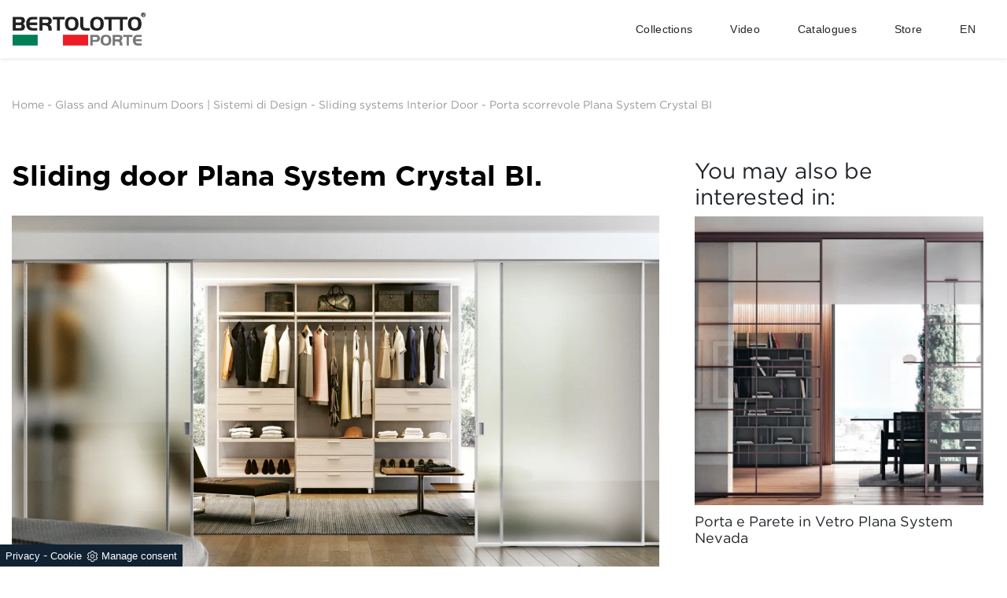

--- FILE ---
content_type: text/html; Charset=UTF-8
request_url: https://www.bertolotto.net/sliding-systems-interior-doors/sliding-door-plana-system-crystal-bi
body_size: 41711
content:
<!doctype html>
<html prefix="og: http://ogp.me/ns#" lang="en">
  <head>
    <meta charset="utf-8">
    <title>Porta scorrevole Plana System Crystal BI | Bertolotto</title>
    <script type="application/ld+json">
{
 "@context": "http://schema.org",
 "@type": "BreadcrumbList",
 "itemListElement":
 [
  {
   "@type": "ListItem",
   "position": 1,
   "item":
   {
    "@id": "http://www.bertolotto.net/design-systems",
    "name": "Glass and Aluminum Doors | Sistemi di Design"
    }
  },
  {
   "@type": "ListItem",
  "position": 2,
  "item":
   {
     "@id": "http://www.bertolotto.net/sliding-systems-interior-doors",
     "name": "Sliding systems Interior Door"
   }
  },
  {
   "@type": "ListItem",
  "position": 3,
  "item":
   {
     "@id": "http://www.bertolotto.net/sliding-systems-interior-doors/sliding-door-plana-system-crystal-bi",
     "name": "Porta scorrevole Plana System Crystal BI"
   }
  }
 ]
}
</script>
    <meta name="description" content="Plana System with recessed track, sliding Crystal BI partition doors, aluminum structure, Satinato Bianco Extrachiaro glass, Link recessed handle.">
    <meta name="robots" content="index, follow">
    <meta name="viewport" content="width=device-width, initial-scale=1, shrink-to-fit=no">
    <link rel="canonical" href="https://www.bertolotto.net/sliding-systems-interior-doors/sliding-door-plana-system-crystal-bi">
    <meta property="og:title" content="Porta scorrevole Plana System Crystal BI">
    <meta property="og:type" content="website">
    <meta property="og:url" content="https://www.bertolotto.net/sliding-systems-interior-doors/sliding-door-plana-system-crystal-bi">
    <meta property="og:image" content="https://www.bertolotto.net/img/449/sliding-systems-interior-doors-sliding-door-plana-system-crystal-bi_oen_113342.webp">
    <meta property="og:description" content="Plana System with recessed track, sliding Crystal BI partition doors, aluminum structure, Satinato Bianco Extrachiaro glass, Link recessed handle.">
    
    <meta name="facebook-domain-verification" content="junjoe3qm1y577psvlpc8na4rpcrq1" />
    <meta name="p:domain_verify" content="87fafdfc382a02a48f370e936c53756a"/>
    
    <!--FINE INTESTAZIONE-->
    <!--APP ICON + FAVICON-->
    <link rel="apple-touch-icon" sizes="57x57" href="/449/imgs/favicon/apple-icon-57x57.png">
    <link rel="apple-touch-icon" sizes="60x60" href="/449/imgs/favicon/apple-icon-60x60.png">
    <link rel="apple-touch-icon" sizes="72x72" href="/449/imgs/favicon/apple-icon-72x72.png">
    <link rel="apple-touch-icon" sizes="76x76" href="/449/imgs/favicon/apple-icon-76x76.png">
    <link rel="apple-touch-icon" sizes="114x114" href="/449/imgs/favicon/apple-icon-114x114.png">
    <link rel="apple-touch-icon" sizes="120x120" href="/449/imgs/favicon/apple-icon-120x120.png">
    <link rel="apple-touch-icon" sizes="144x144" href="/449/imgs/favicon/apple-icon-144x144.png">
    <link rel="apple-touch-icon" sizes="152x152" href="/449/imgs/favicon/apple-icon-152x152.png">
    <link rel="apple-touch-icon" sizes="180x180" href="/449/imgs/favicon/apple-icon-180x180.png">
    <link rel="icon" type="image/png" sizes="192x192"  href="/449/imgs/favicon/android-icon-192x192.png">
    <link rel="icon" type="image/png" sizes="32x32" href="/449/imgs/favicon/favicon-32x32.png">
    <link rel="icon" type="image/png" sizes="96x96" href="/449/imgs/favicon/favicon-96x96.png">
    <link rel="icon" type="image/png" sizes="16x16" href="/449/imgs/favicon/favicon-16x16.png">
    <link rel="manifest" href="/449/imgs/favicon/manifest.json">
    <meta name="msapplication-TileColor" content="#ffffff">
    <meta name="msapplication-TileImage" content="/449/imgs/favicon/ms-icon-144x144.png">
    <meta name="theme-color" content="#ffffff">
    <!--FINE APP ICON + FAVICON-->
    <!--INIZIO FOGLI DI STILE-->
    <link rel="stylesheet" href="/@/js-css/css/bootstrap.min.css">
    <link rel="preload" href="/@/js-css/css/bootstrap.min.css" as="style">
    <style>/* countdown black friday 2025 */@font-face { font-family: 'Blanch Condensed Regular'; font-style: normal; font-weight: normal; src: local('Blanch Condensed Regular'), url('/449/imgs/black-friday/blanch-condensed-webfont/blanch_condensed-webfont.woff') format('woff'); }      :root { --primary: #fafafa; --secondary: #efefef; --accent: #ff0062; --dark: #001034; --light: #f0f9ff; }.countdown-container { display: flex; justify-content: center; perspective: 1000px; }.countdown-segment { margin: 0 1rem 0 0; }.segment-value {  min-width: 30px; display: inline-block; font-size: 1.5rem;  background: linear-gradient(135deg, var(--primary) 0%, var(--secondary) 100%); -webkit-background-clip: text; background-clip: text; color: transparent; position: relative; transform-style: preserve-3d; }.segment-label {  display: inline-block; font-size:1rem;letter-spacing: 1px;color:white;}.ticker {position: absolute;bottom: 2rem;left: 0;right: 0;background: rgba(0, 16, 52, 0.7);padding: 1rem;overflow: hidden;border-top: 1px solid rgba(0, 178, 255, 0.3);border-bottom: 1px solid rgba(0, 178, 255, 0.3);}.ticker-content {display: flex;animation: ticker 20s linear infinite;white-space: nowrap;}.ticker-item {margin-right: 50px;font-weight: 700;color: var(--light);}.ticker-highlight {color: var(--secondary);}.blackf{font-family: 'Blanch Condensed Regular';font-size: 3rem; }/* Responsiveness */@media (max-width: 600px) {.max-w-logo{width:150px;}.tournament {font-size: 1rem;}.match {font-size: 1.8rem;}.segment-value {font-size: 1.5rem; }.countdown-segment {margin: 0 .5rem 0 0;}.segment-label {font-size: 0.7rem;}.pulse-ring {width: 300px;height: 300px;}}/* Animations */@keyframes pulse {0% {transform: translate(-50%, -50%) scale(0.8);opacity: 0.8;}70% {opacity: 0.2;}100% {transform: translate(-50%, -50%) scale(1.2);opacity: 0;}}@keyframes wave {0%, 100% {transform: scaleY(1);}50% {transform: scaleY(1.1);}}@keyframes beat {0% {transform: scale(1);}50% {transform: scale(1.1);}100% {transform: scale(1);}}@keyframes ticker {0% {transform: translateX(0);}100% {transform: translateX(-100%);}}@keyframes shimmer {0% {transform: translateX(-100%);}100% {transform: translateX(100%);}}/* countdown black friday 2025 */.grecaptcha-badge {display: none!important;}.smallTerms {font-size: 10px!important;}.bg-w {background: white!important; border-top: none!important; border-left: none!important; border-right: none!important;}</style>
    <style>@font-face {   font-family: "Gotham";   src: url("/449/css/fonts/Gotham-Book-Regular.otf") format("opentype");   font-display:swap; } @font-face {   font-family: "Gotham Light";   src: url("/449/css/fonts/Gotham-Light-Regular.otf") format("opentype");   font-display:swap; } @font-face {   font-family: "Gotham Medium";   src: url("/@/js-css/css/font/gotham/Gotham-Bold.otf") format("opentype");   font-display:swap; } @font-face {   font-family: "Gotham Bold";   src: url("/@/js-css/css/font/gotham/Gotham-Bold.otf") format("opentype");   font-display:swap; } .container {   font-family: "Gotham", sans-serif;   max-width: 1400px !important;   margin: 0 auto; } body {   max-width: 2048px;   margin: 0 auto!important; } a {   color: inherit !important; } a:hover {   text-decoration: none; } a:focus {   outline: none; } .marg-top-50 {   margin-top: 50px; } .marg-top-40 {   margin-top: 40px; } .marg-top-30 {   margin-top: 30px; } .marg-top-20 {   margin-top: 20px; } .marg-top-10 {   margin-top: 10px; } .marg-bot-90 {   margin-bottom: 90px; } .marg-bot-50 {   margin-bottom: 50px; } .marg-bot-40 {   margin-bottom: 40px; } .marg-bot-30 {   margin-bottom: 30px; } .marg-bot-20 {   margin-bottom: 20px; } .marg-bot-10 {   margin-bottom: 10px; } .pad-top-50 {   padding-top: 50px; } .marg-top-180 {   margin-top: 180px; } .marg-bot-180 {   margin-bottom: 180px; } .marg-top-90 {   margin-top: 90px; } .marg-bot-90 {   margin-bottom: 90px; } .py-90 {   padding-top: 90px;   padding-bottom: 90px; } .m-top-meno {   margin-top: -180px; } .c-1600 {   max-width: 1600px;   margin: 0 auto; } .c-900 {   max-width: 900px !important;   margin: 0 auto; } /* NAVBAR */  .megamenu {   position: static; } .megamenu .drop-1 {   background: none;   border: none;   width: 98%;   left: 1%;   top: 100%; } .drop-1 {   z-index: -1;   opacity: 0;   transition: all 0.1s linear;   background-color: #fff !important; } .op1 {   opacity: 1 !important;   z-index: 100; } .dropdown-menu {   border-radius: 0 !important; } .dropdown:hover > .dropdown-menu {   display: block; } .navbar-expand-lg .navbar-nav .nav-link {   padding-right: 1.5rem;   padding-left: 1.5rem;   color: rgb(0, 0, 0, 0.7);   transition: all 0.3s linear; } .navbar-expand-lg .navbar-nav .nav-link:hover {   color: rgb(0, 0, 0, 0.5); } .navbar-expand-lg .navbar-nav .nav-link1 {   font-size: 14px; } .navbar-expand-lg .navbar-nav .p-05 {   padding-right: 0.8rem;   padding-left: 0.8rem;   position: relative; } .navbar-expand-lg .navbar-nav .p-05::before {   content: "";   position: absolute;   width: 1px;   height: 25px;   background-color: #ccc;   left: 0;   top: 25%; } .hs-nav {   position: fixed;   z-index: 11;   top: 0; } .tit-submenu {   font-size: 16px; /*  font-weight: bold;   font-style: italic;   text-transform: uppercase;*/   letter-spacing: 1px;   position: relative;   padding-bottom: 6px;   margin-bottom: 6px; } .tit-submenu::before {   content: "";   width: 35%;   height: 0.8px;   background-color: #666;   bottom: 0;   left: 0;   position: absolute; } .subtit-submenu {   font-size: 14px;   font-weight: bold;   font-style: italic; /*  text-transform: uppercase;*/   letter-spacing: 1px;   position: relative;   padding-bottom: 6px;   margin-bottom: 0px; } .scroll-down {   display: block;   text-align: center;   font-size: 60px;   color: #222;   text-shadow: 0px 0px 5px #fff;   animation: bounce 2s infinite;   width: 100%;   margin-top: -90px;   z-index: 100; } .img-dettaglio-sm img {   top: -110px;   transform: rotate(180deg); } .cerca-mob {   color: rgb(0, 0, 0, 0.7); } .src-mob {   width: 60%;   padding: 22px 15px;   background-color: #efd4bc;   border: none;   color: #333;   font-weight: 400;   font-size: 16px;   text-transform: uppercase;   text-align: center; } .cerca-mob:hover {   color: rgb(0, 0, 0, 0.9) !important;   text-transform: none;   text-decoration: none; } .cerca-mob span {   padding: 0 15px; } .shadow-home {   box-shadow: 0px 0px 15px 1px #999; } .tit-box h3 {   text-align: center;   text-transform: uppercase;   font-size: 30px;   padding-bottom: 8px;   margin-bottom: 10px;   position: relative; } .tit-box h3::after {   content: "";   position: absolute;   height: 2px;   width: 35%;   bottom: 0;   left: 32%;   background-color: #bfb9b2; } .op-parallax {   position: relative;   max-height: 1000px!important;   background-size: cover!important;   background-attachment: fixed!important; } .op-parallax::after {   content: "";   position: absolute;   top: 0;   bottom: 0;   left: 0;   right: 0;   background-color: #000;   opacity: 0.5; } .h-100 {   height: 100%; } .text-parallax {   text-align: center;   color: #fff !important;   z-index: 1; } .text-parallax h4 {   font-size: 26px;   font-weight: bolder;   letter-spacing: 0.6px;   padding-bottom: 18px;   margin-bottom: 0; } .text-parallax p {   font-size: 14px;   font-weight: lighter;   margin-bottom: 0;   line-height: 1.6; } .box-home-elemento figure {   position: relative;   overflow: hidden;   margin: 0; } .box-home-elemento img {   transition: all 0.6s linear; } .box-home-elemento figure::after {   content: "";   position: absolute;   top: 0;   left: 0;   bottom: 0;   right: 0;   background-color: #000;   opacity: 0;   transition: all 0.6s linear; } .box-home-elemento h3 {   position: absolute;   bottom: 20px;   color: #fff;   font-size: 18px;   z-index: 1;   width: 100%;   text-align: center;   left: 0;   margin: 0;   padding: 0; } .box-home-elemento a:hover figure::after {   opacity: 0.5; } .box-home-elemento a:hover img {   transform: scale(1.1); }  @media (min-width: 768px) {   .ct-sezioni-top__news .schedina-sezione {     flex: 0 0 33.33% !important;     max-width: 33.33% !important;   } }  @keyframes bounce {   0%,   20%,   50%,   80%,   100% {     transform: translateY(0);   }   40% {     transform: translateY(-15px);   }   60% {     transform: translateY(-5px);   } }  .breadcrumbs {   color: #707070; } .breadcrumbs a {   transition: all 0.3s ease-in-out 0s; } .breadcrumbs a:hover {   color: #333 !important; }  /* FINE NAVBAR */  .cont-img {   overflow: hidden;   position: relative; }  /* FOOTER */  .contenitore-centrale {   width: 75%; } .divider-bottom {   width: 100%;   height: 1px;   background-color: #333;   margin-top: 20px;   margin-bottom: 20px; } .postilla {   font-style: italic; } footer {   padding: 100px 0px;   background-color: #bfb9b2; } footer .prima-row-footer {   border-top: 1px solid #c7c7c7;   border-bottom: 1px solid #c7c7c7;   padding-top: 45px;   padding-bottom: 45px; } footer .footBert {   font-weight: 400;   color: #414347;   text-align: center;   font-size: 1.75rem; } footer a {   display: block;   font-weight: 300;   transition: all 0.3s linear;   font-size: 14px !important; } footer p {   margin: 0px;   font-weight: 300;   color: #707070; } .footer-destra {   text-align: right; } .footer-centro a {   display: inline; } .contatti_social {   display: inherit; } .contatti_social1 a {   transition: all 0.3s linear;   font-size: 20px !important; } .contatti_social1:hover a {   color: #888 !important; } .bertolotto-link {   list-style: none;   padding-left: 0; } .bertolotto-link li:hover a {   color: #888 !important;   font-weight: 600; } .text-center a:hover {   color: #888 !important;   font-weight: 500; }  /* FINE FOOTER */ /* SLIDER HOMEPAGE */  .didascalia-slider {   position: absolute;   top: 15vh;   left: 0px;   width: 100%;   text-align: center;   text-shadow: 3px 4px #000; } .didascalia-slider h2 {   max-width: 1140px;   margin: 0 auto;   color: #fff;   font-size: 45px;   font-weight: 700; } .didascalia-slider p {   max-width: 1140px;   margin: 40px auto;   color: #d4b21d; } .didascalia-slider a {   max-width: 1140px;   margin: 0 auto;   color: #fff !important;   background-color: #d4b21d;   border-radius: 25px;   padding: 15px 45px;   display: inline-block;   transition: all 0.3s ease-in-out 0s; } .didascalia-slider a:hover {   background-color: #1a1a1a; } .slider-homepage .slider-freccia-sinistra {   font-size: 50px;   position: absolute;   top: 45%;   left: 30px;   z-index: 1; } .slider-homepage .slider-freccia-destra {   font-size: 50px;   position: absolute;   top: 45%;   right: 30px; } .slider-homepage .slider-freccia-sinistra, .slider-homepage .slider-freccia-destra {   border-radius: 25px;   padding: 0 10px;   background: #ffffff80; } .slider-homepage .slick-slide {   padding: 0 7px !important; } @media (max-width: 450px) {   .slider-homepage .slider-freccia-sinistra,   .slider-homepage .slider-freccia-destra {     display: none;   }   .slider-homepage .slick-list {     padding: 0;   } }  /* FINE SLIDER HOMEPAGE */ /* BOX HOME HOMEPAGE*/  .accordion {   background-color: transparent;   color: #444;   cursor: pointer;   padding: 5px;   width: 100%;   letter-spacing: 0.25em;   font-size: 13px;   font-weight: 700;   text-align: left;   text-transform: uppercase;   border: none;   outline: none;   margin-bottom: 20px;   transition: 0.4s; } .panel {   padding: 0 18px;   background-color: white;   max-height: 0;   overflow: hidden;   transition: max-height 0.2s ease-out; } .panel p {   margin-bottom: 20px; } /*.accordion::before {   content: "\02795";   font-size: 13px;   color: #777;   float: left;   margin-right: 5px;   opacity: 0.5; } .active::before {   content: "\2796"; }*/  .schedina-boxhome {   margin-bottom: 30px;   transition: all 0.3s ease-in-out 0s;   background-color: #fff; } .schedina-boxhome figure {   position: relative; } .schedina-boxhome figure {   opacity: 0.7;   transition: all 0.3s ease-in-out 0s;   margin: 0; } .schedina-boxhome:hover figure {   opacity: 1; } .schedina-boxhome a h3 {   transition: all 0.3s ease-in-out 0s;   color: #aaa !important; } .schedina-boxhome:hover a h3 {   color: #333 !important; } .schedina-boxhome:hover {   box-shadow: 0px 0px 20px -5px #888888; } .immagine-schedina-boxhome {   padding-right: 15px !important; } .descrizione-interna-schedina-boxhome {   padding-left: 15px !important;   padding-top: 12% !important;   padding-right: 15px !important; } .descrizione-interna-schedina-boxhome p {   min-height: 200px;   text-align: justify;   font-size: 15px;   color: #999; } .inverti .descrizione-interna-schedina-boxhome {   order: 1;   padding-left: 15px !important;   padding-right: 15px !important; } .inverti .immagine-schedina-boxhome {   order: 2;   padding-right: 0px !important;   padding-left: 15px !important; } .schedine-boxhome {   order: 2; } .bg-col-home { } .back-img {   background-image: url("/449/imgs/prova1.png"); } .back-img1 { } .back-img2 { } .back-img3 { }  .box-homepage h2 {   text-transform: uppercase;   font-weight: 700;   font-size: 2vw;   letter-spacing: 0.1em;   color: #414347; } .box-homepage h3 {   text-align: right;   letter-spacing: 0.2em;   color: #414347; } .box-homepage h3::before {   content: "";   width: 50px;   height: 3px;   background-color: #403229;   margin-right: 10px;   display: inline-block; } .box-homepage p {   font-weight: 300;   margin-top: 0.5rem; } .box-homepage a {   border: 2px solid #414347;   letter-spacing: 0.15em;   padding: 15px 30px;   margin-top: 25px;   display: inline-block;   font-size: 18px;   float: right; } .box-homepage-fluid h2 {   color: #e6a959; } .box-homepage-fluid h3 {   color: #fff; } .box-homepage-fluid p {   color: #fff; } .box-homepage-fluid a {   color: #fff !important;   border-color: #fff; } .img-homepage {   margin-top: -200px;   z-index: -1; }  /* FINE BOX HOME HOMEPAGE */ /* PARALLAX HOMEPAGE */  .parallax-homepage {   height: 75vh; } .didascalia-parallax-homepage {   color: #403229;   padding: 0px 20vw;   top: 25vh; } .didascalia-parallax-homepage h2 {   text-transform: uppercase;   font-weight: 700;   font-size: 3vw; } .didascalia-parallax-homepage a {   border: 2px solid #403229;   letter-spacing: 0.15em;   padding: 15px 30px;   margin-top: 25px;   display: inline-block;   font-size: 18px; } .parallax-mobile {   display: none; }  /* FINE PARALLAX HOMEPAGE */ /* PAGINA 404 */  .intestazione-404 {   text-align: center;   padding-top: 100px;   padding-bottom: 40px; } .corpo-404 h2 {   padding-top: 17%; } .corpo-404 {   padding-bottom: 100px; }  /* FINE PAGINA 404 */ /* PAGINA RUBRICA */  .intestazione-h1-pagina1 {   text-align: left;   padding-top: 50px; } .intestazione-h1-pagina1 h1 {   font-size: 36px;   margin-bottom: 0px;   font-weight: 500;   font-family: "Gotham Medium";   color: #212529;   text-align: left;   text-transform: uppercase; } .intestazione-h1-pagina1 a {   font-size: 14px;   color: #999 !important;   transition: all 0.3s ease-in-out 0s; } .intestazione-h1-pagina1 a:hover {   color: #333 !important; } .intestazione-h1-pagina1 p {   font-size: 14px;   color: #999 !important;   margin-bottom: 10px; } .slider-rub .slick-list {   padding: 0; } .slider-rub .slick-slide img {   max-width: 1140px; } .schedina-rub {   transition: all 0.3s ease-in-out 0s;   border-bottom: 1px solid black; } .schedina-rub:hover { } .desc-schedine-rubrica h3 {   text-align: center; /*  min-width: 400px; */   transition: all 0.3s ease-in-out 0s;   color: #ccc;   background-color: #fff;   /* padding: 10px 30px; */   position: relative;   top: auto;   bottom: auto;   font-family: "Gotham Medium";   color: #212529;   left: auto; } .schedina-rub:hover h3 {   color: #333;   z-index: 20;   opacity: 0.7; } .schedina-rub img {   opacity: 1;   transition: all 0.3s ease-in-out 0s; } .schedina-rub:hover img {   z-index: 20; } .desc-schedine-rubrica-desc p {   color: #333;   /* padding: 40px 50px; */ } @media (max-width: 1999px) {   .desc-schedine-rubrica h3 {   } } @media (max-width: 1199px) {   .desc-schedine-rubrica h3 {   } } @media (max-width: 991px) {   .desc-schedine-rubrica h3 {   } } @media (max-width: 767px) {   .desc-schedine-rubrica h3 {   }   footer {     padding: 50px 0px;   }   .op-parallax {     background-attachment: scroll!important;   } } @media (max-width: 499px) {   .desc-schedine-rubrica h3 {   } } @media (max-width: 452px) {   .desc-schedine-rubrica h3 {   } } @media (max-width: 416px) {   .desc-schedine-rubrica h3 {   } } @media (max-width: 391px) {   .desc-schedine-rubrica h3 {   } } @media (max-width: 356px) {   .desc-schedine-rubrica h3 {   } } @media (max-width: 338px) {   .desc-schedine-rubrica h3 {   } } @media (max-width: 323px) {   .desc-schedine-rubrica h3 {   } }  /* FINE PAGINA RUBRICA */ /* PAGINA SEZIONE */  .bottone-tag-mobile {   display: none;   text-align: center; } .bottone-tag-mobile a {   border-radius: 3px;   border: 1px solid #999;   padding: 5px 10px;   color: #999 !important;   display: inline-block;   transition: all 0.3s ease-in-out 0s; } .bottone-tag-mobile a:hover {   color: #333 !important;   border-color: #333; } .bottone-tag-mobile a .fa {   margin-left: 5px; } .bottone-tag-mobile1 {   text-align: center;   margin-bottom: 40px;   margin-top: 40px; } .bottone-tag-mobile1 a {   border-radius: 3px;   border: 1px solid #999;   padding: 5px 10px;   color: #999 !important;   display: inline-block;   transition: all 0.3s ease-in-out 0s; } .bottone-tag-mobile1 a:hover {   color: #333 !important;   border-color: #333; } .bottone-tag-mobile1 a .fa {   margin-left: 5px; } .schedina-sezione {   margin-bottom: 30px;   margin-top: 15px; } .schedina-sezione figure {   position: relative;   opacity: 1;   transition: all 0.3s ease-in-out 0s; } .schedina-sezione:hover figure { } .schedina-sezione a h3 {   text-align: left;    transition: all 0.3s ease-in-out 0s;   margin-top: 22px;   font-family: "Gotham Medium";   font-style: normal;   font-weight: 500;   font-size: 20px;   line-height: 120%;   /* or 24px */    color: #212529; } .schedina-sezione a:hover h3 {   text-decoration: underline;   color: #111; } .immagine-schedina-sezione {   padding-right: 15px !important; } .immagine-schedina-sezione figure {   margin: 0 auto;   max-width: 100%; }  .immagine-schedina-sezione img {   width: 100%; } .descrizione-interna-schedina-sezione {   padding-left: 0 !important;   padding-right: 15px !important; } .descrizione-interna-schedina-sezione p {   font-style: normal;   font-weight: normal;   font-size: 16px;   line-height: 24px;    color: #212529; } .inverti .descrizione-interna-schedina-sezione {   order: 1;   padding-left: 15px !important;   padding-right: 15px !important; } .inverti .immagine-schedina-sezione {   order: 2;   padding-right: 0px !important;   padding-left: 15px !important; } .schedine-sezioni {   order: 2; } .schedina-sezione {   transition: all 0.3s ease-in-out 0s; } .schedina-sezione:hover { } .cataloghi-sezione {   order: 3; } .paginatore-sopra {   /*margin-top: -20px;*/   margin-bottom: 1rem;   float: right; } .page_nav {   list-style: none;   padding: 0px;   margin: 0px;   display: flex;   margin-top: 30px;   justify-content: center; } .page_nav li {   display: flex;   align-items: flex-end; }  .page_nav a {   display: inline-block;   margin-left: 10px;   color: #999;   width: 50px;   height: 50px;    border: 1px solid #212529;   box-sizing: border-box;   border-radius: 4px;   display: flex;   justify-content: center;   align-items: center;   font-family: "Gotham Medium";   font-style: normal;   font-weight: bold;   font-size: 16px;   line-height: 150%;   /* or 24px */    display: flex;   align-items: center;   text-align: center;    color: #212529;    opacity: 0.5;   margin-left: 8px;   margin-right: 8px; } .page_nav li:first-child {   margin-left: 0px; } .page_nav a.pag_attivo {   font-family: "Gotham Bold";   opacity: 1; }  /* FINE PAGINA SEZIONE */ /* SELETTORE TAG */  .selettore-tag {   order: 1; } .selettore-tag .dropdown-menu_tag {   padding: 0px;   list-style: none;   width: 100%;   float: left; } .selettore-tag .dropdown-menu_tag li {   margin-bottom: 15px;   font-size: 14px;   color: #999;   width: 100%;   float: left;   transition: all 0.3s ease-in-out 0s;   min-height: auto; } .selettore-tag .dropdown-menu_tag li:hover {   color: #333; } .selettore-tag .dropdown-menu_tag li a {   width: 100%;   float: left;   position: relative;   font-weight: normal;   font-size: 13px;   line-height: 120%;   color: #212529 !important;   text-align: left; } .selettore-tag .dropdown_tag {   margin-top: 60px; } .selettore-tag .dropdown_tag:first-child {   margin-top: 0px; } .selettore-tag .dropdown-toggle {   position: relative;   font-size: 20px;   padding-bottom: 10px;   margin-bottom: 25px;   width: 100%;   float: left;    font-style: normal;   font-weight: normal;   font-size: 12px;   line-height: 11px;   display: flex;   align-items: center;   letter-spacing: 0.02em;    color: #212529;    opacity: 0.5;   text-transform: uppercase;   display: flex;   justify-content: space-between; } .selettore-tag .dropdown-toggle::before {   width: 100%;   height: 1px;   bottom: 0;   left: 0;   background: #999;   content: "";   position: absolute; }  /* FINE SELETTORE TAG */ /* PAGINA PRODOTTO */  .facebook {   margin-top: 10px;   margin-bottom: 10px;   padding-bottom: 40px; } .facebook .row {   margin-left: 0px; } .fb-like {   margin-right: 10px;   float: left; } .fb-like iframe{   width: 200px !important; } .pinterest {   display: inline-block;   float: left;   margin-top: -1px; } .intestazione-h1-pagina {   text-align: center;   padding-top: 50px; } .intestazione-h1-pagina h1 {   font-size: 30px;   margin-bottom: 0px;   font-weight: 500; } .intestazione-h1-pagina a {   font-size: 14px;   color: #999 !important;   transition: all 0.3s ease-in-out 0s; } .intestazione-h1-pagina a:hover {   color: #333 !important; } .intestazione-h1-pagina p {   font-size: 14px;   color: #999 !important;   margin-bottom: 10px; } .testo-pagina-centro h2 {   font-size: 22px; } .testo-pagina-centro p {   text-align: justify;   color: #999;   font-size: 15px; } .testo-pagina-centro-slider h2 {   font-size: 22px;   margin-top: 20px; } .testo-pagina-centro-slider p {   text-align: justify;   color: #999;   font-size: 14px;   margin-bottom: 2rem; } .tab-content {   padding: 30px 20px;   background: #fff;   border: solid 1px #ccc; } .tab-content img {   width: 60%; } .tab_porte {   margin-top: 30px;   margin-bottom: 30px; } .nav-tabs {   border-bottom: medium none;   margin-left: 2px; } .nav-tabs > li {   float: left;   margin: 0 -2px; } .nav-tabs > li > a {   font-size: 12px;   color: #444;   text-transform: uppercase;   border-radius: 0px;   padding: 15px 25px;   background: rgba(255, 255, 255, 1);   border: 1px solid #d6dcde;   position: relative;   top: 0px; } .nav-tabs > li > a.active {   border-bottom: none !important; } .nav-tabs > li.active > a {   font-size: 12px;   color: #444;   padding: 15px 25px;   position: relative;   top: 0px;   z-index: 999; } .nav-tabs {   border-bottom: none;   margin-bottom: -1px; } .tab_porte .active::before {   content: ""; } .selettore-tag-pagina {   border-left: 1px solid #ebebeb; } .selettore-tag-pagina .dropdown_tag {   margin-top: 10px; } .selettore-tag-pagina .dropdown-menu_tag li a {   display: none; } .selettore-tag-pagina .dropdown-menu_tag li .tag_attivo {   display: block;   position: relative; } .selettore-tag-pagina .dropdown-menu_tag li .tag_attivo::before {   position: absolute;   right: 0;   top: 0px;   font-family: fontawesome;   content: "";   color: #999;   transition: all 0.3s ease-in-out 0s; } .selettore-tag-pagina .dropdown-menu_tag li .tag_attivo:hover::before {   color: #333; } .selettore-tag-pagina h3 {   margin-bottom: 20px;   padding-bottom: 10px;   margin-top: 10px;   padding-top: 20px;   border-top: 1px solid #ebebeb;   position: relative;   font-size: 20px; } .selettore-tag-pagina h3::before {   width: 50px;   height: 3px;   bottom: 0;   left: 0;   background: #f2e9e9;   content: "";   position: absolute; } .tag_nometag_sefoto img {   max-width: 55px; } .tag_alaska .dropdown_tag li {   margin-left: 0px; } .tag_alaska .dropdown_tag span {   margin-left: 10px; } .form-tags input {   border: solid 1px #ccc;   max-width: 376px;   width: 100%;   height: 43px;   line-height: 41px;   padding: 0 20px; } .form-tags span {   font-size: 12px;   padding: 4px 0 0;   display: table;   margin-bottom: -9px; } .dropdown_tag span {   margin-bottom: 30px;   margin-left: 30px;   font-size: 16px; } .dropdown_tag li {   margin-left: 30px;   margin-right: 7px;   margin-bottom: 9px;   width: auto;   min-height: 50px;   text-align: center; } border: 1px solid #d6644a; .dropdown-menu_tag {   padding-top: 20px;   width: 100%;   height: auto;   overflow: hidden; } .dropdown-menu_tag li {   width: auto;   margin-top: 10px; } border: 1px solid #d6644a; .dropdown-menu_tag li:hover {   border: 1px solid #d6644a;   background-color: #d6644a;   color: white !important;   transition: all 0.3s ease; } .dropdown_tag li {   display: inline-block;   margin-left: 20px;   margin-right: 0px;   margin-bottom: 0px; } .dropdown_tag li a {   font-size: 13px;   color: #888;   line-height: 28px;   padding: 0 10px;   display: table;   width: auto;   height: auto; } .dropdown_tag li a:hover {   background-color: #ccc;   color: white !important;   transition: all 0.3s ease; } border: 1px solid #d6644a; background-color: #d6644a; .dropdown_tag li a img {   width: 70%; } .tag_attivo {   background-color: #ccc;   color: #fff !important; } .navbar-right_tag {   background-color: transparent;   margin-top: 0px; } .dropdown_tag {   margin-top: 30px; } .cella_form {   margin: 10px 0; }  .checkbox {   margin-bottom: 20px;   margin-top: 20px; } .checkbox input {   margin-right: 9px; }  .form-control {   background-color: #f9f9f9;   color: #7e7871;   display: block;   font-size: 14px;   height: 40px;   padding: 10px 10px;   width: 100%;   text-align: center;   border-color: #e6e6e6;   background: none;   border: 0;   border-bottom: 2px solid #bfb9b2;   border-radius: 0; } .invia {   background-color: #f9f9f9;   color: #7e7871;   display: block;   font-size: 18px;   height: 40px;   padding: 10px 10px;   width: 50%;   text-align: center;   border: 1px solid transparent;   border-radius: 4px;   border-color: #e6e6e6;   cursor: pointer;   margin-top: 20px;   margin-bottom: 20px;   padding: 6px 12px;   text-align: center;   vertical-align: middle;   border: 2px solid #bfb9b2;   transition: 0.3s ease; }  .invia:hover {   background: #bfb9b2; } .info {   text-align: center;   padding-right: 0px;   padding-left: 0px;   text-transform: uppercase;   font-size: 18px;   margin-bottom: 10px; } .sfondo_info {   background-color: #fdfdfd;   padding-top: 20px;   padding-bottom: 1px;   border-radius: 5px; } .ps-header {   margin-top: 10px;   padding-left: 20px; }  @media (max-width: 699px) {   .tab_porte {     display: none;   } } @media (max-width: 992px) {   .nav-tabs > li > a {     padding-left: 15px !important;     padding-right: 15px !important;     font-size: 10px;   } }  /* FINE PAGINA PRODOTTO */  @media (max-width: 767px) {   .navbar-light .navbar-toggler {     border: none;   }   .navbar-light .navbar-toggler:focus {     outline: none;   }   .navbar-collapse .navbar-nav {     border-bottom: 1px solid #ddd;     border-top: 1px solid #ddd;     background-color: #f9f9f9;     margin-top: 1rem;   }   .schedine-sezioni {     order: 1;   }   .cataloghi-sezione {     order: 2;   }   .selettore-tag {     order: 3;   }   .selettore-tag-pagina {     margin-top: 50px;   }   .bottone-tag-mobile {     display: block;     margin-bottom: 40px;     margin-top: 40px;   }   .paginatore-sopra {    /* margin-top: 50px;*/   }   .parallax-mobile {     display: block;   }   .parallax-desktop {     display: none;   }   .didascalia-parallax-homepage {     top: 30px;     padding: 0px 15px;   }   .accordion {     margin-bottom: 0px;     margin-top: 20px;   }   .panel p {     margin-bottom: 0px;     margin-top: 20px;   }   .box-homepage-mezzo {     margin-top: 5vh;   }   .box-homepage-fluid {     padding-top: 5vh;     padding-bottom: 5vh;     order: 1;   }   .box-homepage-fluid-img {     margin-top: 20px;     order: 2;   }   .footer-destra {     border-top: 1px solid #c7c7c7;     margin-top: 45px;     padding-top: 45px;     text-align: center;   } } @media (max-width: 767px) {   .ct-hero .h2 {     font-size: 17px;   }   .immagine-schedina-sezione {     padding-left: 15px !important;   } } @media (max-width: 575px) {   .didascalia-homepage h1 {     letter-spacing: 0px;   }   .box-homepage h2 {     font-size: 6vw;   }   .didascalia-parallax-homepage h2 {     font-size: 6vw;   }   .didascalia-parallax-homepage a {     padding: 10px 20px;     font-size: 14px;   } }  .pos-f-l {   position: fixed;   top: 0px;   right: 0px;   min-width: 300px;   background-color: #fff;   z-index: 10000; } .oscura-tutto::after {   content: "";   position: absolute;   top: 0;   left: 0;   bottom: 0;   right: 0;   z-index: 999;   background-color: #333;   opacity: 0.5;   display: block;   height: 100%; } .altezza-100 {   min-height: 2100px;   list-style: none; } .nav-link {   font-size: 14px;   font-weight: lighter;   letter-spacing: 0.3px; } .navbar-light .navbar-toggler {   border: none; } .per-chiusura span {   font-size: 30px; } .per-chiusura {   text-align: right;   cursor: pointer; } .marg-top-30vh {   margin-top: 26vh; }  /*Masnory */ .realizzazioni_masnory {   max-width: 1440px;   margin: 0 auto; }  .company-profile .container {   margin-bottom: 70px; }  .realizzazioni_masnory .schedina-sezione:nth-child(odd) {   max-width: 50% !important;   width: auto !important; } .realizzazioni_masnory .schedina-sezione:nth-child(even) {   max-width: 50% !important;   width: auto !important; } .realizzazioni_masnory .schedina-sezione:first-child {   max-width: 40.3% !important;   width: auto !important; }  .realizzazioni_masnory .schedina-sezione:nth-child(2) {   max-width: 59% !important;   width: auto !important; } .realizzazioni_masnory .schedina-sezione:nth-child(3) {   max-width: 100% !important;   width: auto !important; }  .realizzazioni_masnory .descrizione-interna-schedina-sezione {   display: none; }  .realizzazioni_masnory .immagine-schedina-sezione {   width: 100%;   flex-basis: 100%;   flex: 100%;   max-width: 100%; }  .realizzazioni_masnory .immagine-schedina-sezione figure {   max-width: 100%; }  .realizzazioni_masnory .schedina-sezione:hover {   box-shadow: none; } .realizzazioni_masnory .schedina-sezione:hover figure {   transform: scale(1); }  .realizzazioni_masnory .immagine-schedina-sezione {   padding-left: 20px !important;   padding-right: 20px !important; }  .realizzazioni_masnory .descrizione-interna-schedina-sezione {   position: absolute;   width: 100%;   height: 100%;   background: rgba(0, 0, 0, 0.8);   width: calc(100% - 40px);   transition: 0.3s ease;   max-width: 100%;   align-items: center;   flex-wrap: wrap;   justify-content: center;   align-content: center;   left: 20px;   flex-direction: column;   opacity: 0;   visibility: hidden;   display: flex;   top: 0; }  .realizzazioni_masnory .schedina-sezione:hover .descrizione-interna-schedina-sezione {   opacity: 1;   visibility: visible; }  .realizzazioni_masnory .schedina-sezione a h3 {   color: white; }  .realizzazioni_masnory .descrizione-interna-schedina-sezione p {   color: white; }  .referenza_single {   padding-top: 30px; }  .referenza_single_text {   margin-top: 50px; }  .referenza_single_text .ps-header {   padding-left: 0; }  .referenza_single_text .ps-header .link_testo strong {   font-weight: 600; }  .referenza_correlati .col-md-6 {   margin: 0 auto;   padding: 0;   position: relative; } .referenza_correlati .col-md-6 a:first-child {   position: absolute;   z-index: 99999;   color: white !important;   height: 100%;   width: 100%;   display: flex;   align-items: center;   justify-content: center; } .referenza_correlati .col-md-6 a h4 {   font-size: 3rem;   transition: 0.5s ease; }  .referenza_correlati .col-md-6 a:nth-child(2):before {   content: "";   position: absolute;   width: 100%;   height: 100%;   top: 0;   left: 0;   background: rgba(0, 0, 0, 0.9);   transition: 0.5s ease; }  .referenza_correlati .col-md-6:hover a:nth-child(2):before {   background: rgba(0, 0, 0, 0.4); }  .referenza_correlati .col-md-6:hover a h4 {   opacity: 0; }  /* Companuy */  .hero-cp {   width: 100vw;   height: 90vh;   position: relative;   display: flex;   flex-direction: column;   align-items: center;   justify-content: center;   background-size: cover !important;   background-position: center !important;   background-repeat: no-repeat !important; }  .hero-cp:before {   content: "";   width: 100%;   height: 100%;   position: absolute;   background: rgba(0, 0, 0, 0.8);   left: 0;   top: 0; }  .hero-cp--inner {   position: absolute; }  .hero-cp h1 {   color: white;   font-size: 10rem; }  .hero-cp-menu {   border-top: 1px solid white; }  .hero-cp-menu ul {   padding-left: 0;   margin: 0;   list-style-type: none;   display: flex;   flex-wrap: wrap;   justify-content: center; }  .hero-cp-menu ul li {   color: white;   flex-basis: 33.33%;   text-align: center;   margin-top: 30px; } .cp-chisiamo {   margin-top: 70px; } .cp-chisiamo img {   width: 100%; }  .cp-chisiamo h2 {   text-align: center;   font-size: 4rem;   margin-bottom: 30px; } .cp-chisiamo p {   column-count: 2; }  .grid-2 {   column-count: 2; }  .little-img {   width: 40%; }  /* The actual timeline (the vertical ruler) */ .timeline {   position: relative;   max-width: 1200px;    margin: 0 auto;   margin-bottom: 100px; }  /* The actual timeline (the vertical ruler) */ .timeline::after {   content: "";   position: absolute;   width: 6px;   background-color: gray;   top: 0;   bottom: 0;   left: 50%;   margin-left: -3px; }  /* Container around content */ .timeline .container {   padding: 10px 40px;   position: relative;   background-color: inherit;   width: 50%;   margin: 0 !important;   margin-bottom: 0 !important;   max-width: 50% !important; }  /* The circles on the timeline */ .timeline .container::after {   content: "";   position: absolute;   width: 25px;   height: 25px;   right: -17px;   /* background-color: gray;   border: 4px solid gray; */   top: 15px;   border-radius: 50%;   z-index: 1; }  /* Place the container to the left */ .timeline .left {   left: 0; }  /* Place the container to the right */ .timeline .right {   left: 50%; }  /* Add arrows to the left container (pointing right) */ .timeline .left::before {   content: " ";   height: 0;   position: absolute;   top: 22px;   width: 0;   z-index: 1;   right: 30px;   border: medium solid white;   border-width: 10px 0 10px 10px;   border-color: transparent transparent transparent white; }  /* Add arrows to the right container (pointing left) */ .timeline .right::before {   content: " ";   height: 0;   position: absolute;   top: 22px;   width: 0;   z-index: 1;   left: 30px;   border: medium solid white;   border-width: 10px 10px 10px 0;   border-color: transparent white transparent transparent; }  /* Fix the circle for containers on the right side */ .timeline .right::after {   left: -16px; }  /* The actual content */ .timeline .content {   padding: 20px 30px;   background-color: white;   position: relative;   border-radius: 6px; } @media screen and (max-width: 1024px) {   .company-profile img {     max-width: 100%;   } }  @media screen and (max-width: 767px) {   .cp-chisiamo h2 {     margin-top: 50px;   }   .cp-chisiamo p {     column-count: 1;   }   .hero-cp h1 {     font-size: 3.5rem;     text-align: center;   }   .grid-2 {     column-count: 1;     margin-top: 50px;   }   .company-profile h3 {     margin-top: 50px;   } }  /* Media queries - Responsive timeline on screens less than 600px wide */ @media screen and (max-width: 600px) {   /* Place the timelime to the left */   .timeline::after {     left: 31px;   }    /* Full-width containers */   .timeline .container {     width: 100%;     padding-left: 70px;     padding-right: 25px;     max-width: 100% !important;   }    /* Make sure that all arrows are pointing leftwards */   .timeline .container::before {     left: 60px;     border: medium solid white;     border-width: 10px 10px 10px 0;     border-color: transparent white transparent transparent;   }    /* Make sure all circles are at the same spot */   .timeline .left::after,   .right::after {     left: 15px;   }    /* Make all right containers behave like the left ones */   .timeline .right {     left: 0%;   } }  /* CONTATTI*/  .contatti__address {   display: flex;   justify-content: flex-start;   align-items: center;   margin-top: 35px;   margin-bottom: 40px; }  .contatti__address h3 {   color: #bfb9b2;   font-weight: bold;   font-size: 3.3rem;   width: 40%; }  .contatti__address p.contatti_sede {   font-size: 2.2rem;   width: 35%; }  .contatti__addressLeft a {   text-decoration: underline; }  .contatti__btm > p {   font-size: 1.3rem; }  .contatti_rubrica .col-2.marg-top-20 {   display: none; }  .contatti_rubrica .col-12.col-sm-8.marg-top-20 {   flex: 100%;   max-width: 100%;   width: 100%; }  .contatti__addressLeft {   width: 25%; }  .home:before .swiper-slide a{   content: "";   position: absolute;   width: 100%;   height: 100%;   left: 0;   top: 0;    background: linear-gradient(180deg, rgba(33, 37, 41, 0.5) 0%, rgba(33, 37, 41, 0.05) 100%);   z-index: 99; }  .ct-abs {   position: absolute;   top: 50%;   z-index: 99; } .ct-hero {   /* left: 0; */   display: flex;   margin-left: auto;   margin-right: auto;   flex-wrap: wrap;   text-align: center;   justify-content: center;   color: white;   flex-direction: column; }  .ct-hero .h1 {   font-family: "Gotham Medium";   font-style: normal;   font-weight: 500;   font-size: 16px;   text-transform: uppercase;   flex-direction: column; }  strong {   font-family: "Gotham Medium";    font-weight: 500; } .ct-hero .h2 {   font-family: "Gotham Medium";   font-style: normal;   font-weight: 500;   font-size: 32px; }  .ct-hero a, .btn-outline {   display: flex;   border: 1px solid white;   border-radius: 4px;   font-family: "Gotham Medium";   font-style: normal;   font-weight: bold;   font-size: 14px;   align-content: center;   align-items: center;   justify-content: center;   /* or 21px */    display: flex;   align-items: center;   text-align: center;    color: #ffffff;   width: 280px;   height: 50px;   margin-left: auto;   margin-right: auto;   text-transform: uppercase;   margin-top: 50px; } .btn-outline--black {   border: 1px solid black;   margin-top: 0; }  .ct-chisiamo {   margin-top: 150px;   padding-left: 0; }  .chisiamo--inner {   padding-right: 50%; }  .ct-home-desc .leflet, .ct-news .leflet, .ct-home-realizzazioni .leflet, .collezioni .leflet {   text-transform: uppercase;   font-family: "Gotham";   font-size: 12px;   margin-top: 0; } .ct-news {   margin-top: 150px; } .collezioni .leflet {   text-align: center; } .ct-home-desc {   margin-bottom: 150px; }  .ct-home-desc strong, .ct-home-realizzazioni strong, .ct-news strong {   font-family: "Gotham Medium";   font-size: 27px; }  .ct-home-desc p, .ct-home-realizzazioni p {   font-family: "Gotham";   font-size: 16px;   line-height: 1.7;   margin-top: 20px; }  .ct-home-realizzazioni img {   width: 100%; }  .ct-home-desc a {   text-decoration: underline;   text-transform: uppercase;   font-family: "Gotham Bold"; }  .mission--inner {   padding-top: 10%;   padding-left: 23%;   padding-right: 16%; }  .ct-home-realizzazioni {   background: #212529;   color: white;   margin-top: 120px; }  .inner-rea {   padding-left: 20%;   padding-right: 41%; }  .inner-rea a {   margin-left: 0; } .collezioni h3 {   font-family: "Gotham Medium";   text-align: center;   margin-bottom: 40px; } .collezioni {   margin-bottom: 150px; } .slider-collezioni {   padding-left: 100px;   padding-right: 100px; } .slider-collezioni .box-home-elemento h3, .ct-news .box-home-elemento h3 {   position: relative;   bottom: auto;   color: black;   margin-top: 20px;   text-align: left;   font-family: "Gotham Medium"; }  .swiper-button-next, .swiper-container-rtl .swiper-button-prev {   background-image: url(/449/imgs/next.png);   width: 48px;   height: 48px;   background-size: contain; }  .swiper-button-prev, .swiper-container-rtl .swiper-button-next {   background-image: url(/449/imgs/prev.png);   width: 48px;   height: 48px;   background-size: contain; }  .cta-black {   background: #212529;   color: white;   padding-top: 80px;   padding-bottom: 80px; }  .cta-black h3, .cta-black p {   font-family: "Gotham Medium";   font-size: 1.9rem; }  .cta-black .btn-outline {   width: auto;   margin-top: 30px;   text-transform: uppercase;   transition: 0.3s ease; }  .cta-black .btn-outline:hover {   background: white;    color: #212529 !important; }  .ct-sezioni-top h1 {   font-family: "Gotham Medium";   font-style: normal;   font-weight: 500;   font-size: 36px;   line-height: 120%;   /* or 43px */   color: #000000; }  .ct-sezioni-top .no-padding .container {   padding: 0;   margin: 0; }  .ct-sezioni-top .no-padding p {   font-style: normal;   font-weight: normal;   font-size: 16px;   line-height: 150%;   /* or 24px */    color: #000000; }  .product-title {   font-family: "Gotham Medium";   font-style: normal;   font-weight: 500;   font-size: 36px;   line-height: 120%;   /* or 43px */   margin-bottom: 30px;   color: #000000;   flex-basis: 100%; }  .product-single .ps-header {   padding-left: 0; } .product-single h2 {   /*font-style: normal;   font-weight: normal;   font-size: 12px;   line-height: 11px;   letter-spacing: 0.02em;   color: rgba(0, 0, 0, 0.5);   text-transform: uppercase;   margin-bottom: 10px;   display: flex;*/   margin-top: 40px; } .product-single strong {   font-weight: normal;   font-family: "Gotham Bold", sans-serif;   display: inline-block !important;   color: rgba(0, 0, 0, 0.9); } .product-single em {   font-style: italic;   font-weight: normal;   font-size: 16px;   line-height: 150%;   letter-spacing: 0.01em;   color: #000000;   display: flex;   align-items: center;   margin-bottom: 10px; } .product-single em:before {   content: "";   width: 6px;   height: 6px;   background: #000000;   position: relative;   border-radius: 50%;   margin-right: 14px; } .product-single p {   font-size: 16px;   line-height: 24px;    color: #000000; }  .product-single .col-md-8 {   flex-basis: 100%;   max-width: 100%; }  .product-single br {   display: none; }  .product-single ul {   list-style: none; }  .home img {   width: 100%; } .product-pagina .dropdown_tag span {   position: relative;   font-size: 20px;   padding-bottom: 10px;   margin-bottom: 25px;   width: 100%;   float: left;   font-style: normal;   font-weight: normal;   font-size: 12px;   line-height: 11px;   display: flex;   align-items: center;   letter-spacing: 0.02em;   color: #212529;   opacity: 0.5;   text-transform: uppercase;   display: flex;   justify-content: space-between; }  .product-pagina .dropdown_tag li a {   width: 100%;   float: left;   position: relative;   font-weight: normal;   font-size: 13px;   line-height: 120%;   color: #212529 !important;   text-align: left; }  .product-pagina .dropdown_tag li {   margin-bottom: 15px;   font-size: 14px;   color: #999;   width: 100%;   float: left;   transition: all 0.3s ease-in-out 0s;   min-height: auto; } .product-pagina .dropdown-menu_tag {   padding: 0px;   list-style: none;   width: 100%;   float: left;   display: flex;   flex-direction: column; }  .richiedi .info {   font-style: normal;   font-weight: 500;   font-size: 20px;   line-height: 19px;   display: flex;   align-items: center;   text-transform: uppercase;   font-family: "Gotham Medium";   color: #000000;   text-align: left;   margin-top: 50px; }  .richiedi .invia {   width: 110px;   height: 50px;   display: flex;   align-content: center;   justify-content: center;    border: 1px solid #212529;   box-sizing: border-box;   border-radius: 4px;   font-size: 14px;   line-height: 150%;   /* or 21px */    display: flex;   align-items: center;   text-align: center;    color: #212529;   text-transform: uppercase;    font-family: "Gotham Bold"; }  .richiedi .invia:hover {   background: #212529;   color: white; } .form-control {   border: 1px solid rgba(33, 37, 41, 0.2);   box-sizing: border-box;   border-radius: 4px;   text-align: left;   font-size: 15px;   margin-top: 10px;   height: 50px; }  textarea.form-control {   min-height: 144px;   height: auto; }  .related_items h3 {   font-style: normal;   font-weight: 500;   font-size: 28px;   line-height: 120%;   /* or 34px */    text-align: center;   font-family: "Gotham Medium";   color: #212529;   margin-top: 40px;   margin-bottom: 50px; } .related_items h4 {   font-style: normal;   font-weight: 500;   font-size: 20px;   line-height: 120%;   /* or 24px */    font-family: "Gotham Medium";   margin-top: 20px;   color: #212529; } .intestazione-h1-pagina {   padding-top: 50px;   text-align: left;   padding-left: 0;   margin-bottom: 30px;   text-transform: uppercase; }  .sticky-pos {   position: sticky;   top: 30px; }  .cp-green img {   max-width: 200px;   width: 100%;   margin-left: auto;   margin-right: auto;   display: flex; }  .cp-green .row {   margin-bottom: 150px;   align-items: center; }  .cp-green--img img {   max-width: 300px; } .cp-green h2, .cp-green h3, .ct-certificazioni h3, .ct-brevetti h3 {   text-align: center;   margin-top: 100px;   margin-bottom: 100px;   text-transform: uppercase;   font-size: 36px; }  .company--certificazioni .hero-cp:before {   background: rgba(0, 0, 0, 0.3); }  .company--certificazioni .hero-cp-menu ul li {   flex-basis: 50%;   font-size: 21px; } .ct-brevetti .row {   align-items: center;   margin-top: 30px; }  .landing {   overflow: hidden; }  .landing h1 {   font-family: Gotham Medium;   font-style: normal;   font-weight: 500;   font-size: 36px;   line-height: 120%;   /* or 43px */    color: #000000; }  .landing .product-single p {   font-style: normal;   font-weight: normal;   font-size: 16px;   line-height: 150%;   /* or 24px */    color: #000000; }  .landing h2 {   font-family: Gotham Medium;   font-style: normal;   font-weight: 500;   font-size: 36px;   line-height: 120%;   /* or 43px */    color: #000000; } .landing .testo_giustificato {   font-style: normal;   font-weight: normal;   font-size: 16px;   line-height: 150%;   /* or 24px */    color: #000000; }  .landing .navbar-sitemap h3 {   position: relative;   font-size: 20px;   padding-bottom: 10px;   margin-bottom: 25px;   width: 100%;   float: left;   font-style: normal;   font-weight: normal;   font-size: 12px;   line-height: 11px;   display: flex;   align-items: center;   letter-spacing: 0.02em;   color: #212529;   opacity: 0.5;   text-transform: uppercase;   display: flex;   justify-content: space-between;   border-bottom: 1px solid #000000;   margin-top: 20px; }  .landing .navbar-sitemap a, .landing .navbar-sitemap h5 {   width: 100%;   float: left;   position: relative;   font-weight: normal;   font-size: 13px;   line-height: 120%;   color: #212529 !important;   text-align: left;   display: none; }  .landing .navbar-sitemap h5 {   display: block; }  .landing h3 {   font-family: Gotham Medium;   font-style: normal;   font-weight: 500;   font-size: 20px;   line-height: 120%;   /* identical to box height, or 24px */    color: #212529; }  .landing .box_porte { }  .landing .box_porte p.anteprima_testo {   margin-top: 22px;   font-family: "Gotham Medium";   font-style: normal;   font-weight: 500;   font-size: 20px;   line-height: 120%;   color: #212529; }  .landing .box_porte p {   font-style: normal;   font-weight: normal;   font-size: 16px;   line-height: 24px;   color: #212529; }  .landing .schedina_sezione a {   display: flex;   flex-basis: 100%;   width: 100%; }  .landing .schedina_sezione img {   width: 130px;   margin-right: 20px; }  .landing .schedina_sezione .bs-text-down {   font-family: Gotham Medium;   font-style: normal;   font-weight: 500;   font-size: 20px;   line-height: 120%;   /* or 24px */    color: #212529; }  .landing .schedina_sezione .bs-text-down p {   font-style: normal;   font-weight: normal;   font-size: 16px;   line-height: 150%;   font-family: "Gotham", sans-serif;   color: #212529;   margin-top: 23px; }  .landing .form-contatti-bottom { }  .landing .bcrumbs ul {   padding-left: 0;   margin-top: 20px; }  .no_padding {   padding: 0 !important; } .form-contatti-bottom {   background: #212529; }  .form-contatti-bottom .info {   color: white;   text-align: center;   justify-content: center;   padding-top: 100px; }  .form-contatti-bottom .sfondo_info {   background: none; }  .form-contatti-bottom .form-control {   background: white; }  .form-contatti-bottom .checkbox {   color: white; }  .box-black {   background: #212529;   position: relative;   width: 100%;   text-align: center;   padding-top: 100px;   padding-bottom: 100px;   margin-bottom: 25px;   /*transform: translateY(-71px);   z-index: -1;*/ } .box-black h2 {   color: white; }  .box-black:before {   content: "";   position: absolute;   background: #212529;   width: 100%;   left: -52vw;   height: 100%;   top: 0; } .box-black #locationField input {   border: 1px solid #ffffff;   box-sizing: border-box;   border-radius: 4px;   width: 283px;   height: 50px;   background: none;   color: #fff; } .box-black:after {   content: "";   position: absolute;   background: #212529;   width: 100%;   right: -52vw;   height: 100%;   top: 0;   z-index: -1; }  .box-black .btn-primary {   display: flex;   margin-left: aau;   margin-left: auto;   margin-right: auto;   float: none;   margin-top: 30px;   color: #212529;   background: #bfb9b2;   border-radius: 4px;   width: 120px;   height: 50px;   align-content: center;   justify-content: center;   border: none; }  .ct-cataloghi {   justify-content: space-between;   padding-left: 40px;   padding-right: 40px; }  .ct-cataloghi .col-md-1 {   padding: 0;   flex: 0 0 10.333333%;   max-width: 10.333333%; } .ct-cataloghi img {   width: 100%; }  .ct-cataloghi a {   margin-bottom: 36px;   display: flex;   flex-direction: column; }  .ct-cataloghi h3 {   font-size: 14px;   margin-top: 15px;   text-align: center; }  .text-fsc span {   font-size: 10px;   transform: translateY(-7px);   display: inline-flex;   margin-right: 4px; }  .berto_group img {   width: 100%;   display: flex;   margin-left: auto;   margin-right: auto; }  .berto_group .little--img--wrapper {   width: 40%; } .berto_group .little--img--wrapper img {   width: 100px; } .berto_group .divider {   width: 100%;   height: 1px;   border-top: 1px dotted gray;   margin: 20px 0; }  .col-l {   width: 40%;   display: flex;   margin-left: auto;   margin-right: auto; }  .col-l p {   flex-basis: 100%;   text-align: center;   position: absolute; }  .correlati-title {   font-size: 18px;   margin-top: 10px;   margin-bottom: 50px; }  .titolo h1 {   font-family: "Gotham Medium";   font-style: normal;   font-weight: 500;   font-size: 36px;   line-height: 120%;   color: #000000;   margin-bottom: 40px;   margin-top: 50px; }  .ct-punti {   padding-top: 30px;   padding-bottom: 100px; }  .ct-punti #locationField input {   border: 1px solid rgba(33, 37, 41, 0.2);   box-sizing: border-box;   border-radius: 4px;   text-align: left;   font-size: 10px;   margin-top: 10px;   height: 50px;   padding: 10px 10px;   width: 100%;   background-color: #f9f9f9;   color: #7e7871;   display: block;   max-width: 500px;   margin-bottom: 50px; }  .ct-punti .btn {   width: 110px;   height: 50px;   display: flex;   align-content: center;   justify-content: center;   border: 1px solid #212529;   box-sizing: border-box;   border-radius: 4px;   font-size: 14px;   line-height: 150%;   display: flex;   align-items: center;   text-align: center;   color: #212529;   text-transform: uppercase;   font-family: "Gotham Bold";   background: white; }  .ct-punti .btn:hover {   background: #212529;   color: white; }  .ct-negozi {   display: flex;   flex-wrap: wrap;   margin-top: 40px; }  .ct-negozi li {   margin-bottom: 40px;   width: 25%;   list-style: none; }  .ct-negozi li h3 {   font-family: "Gotham Medium";   font-size: 18px;   margin-bottom: 20px; }  .ct-negozi li p {   font-size: 14px;   margin-bottom: 8px; }  .ct-negozi li .punti_vendita_info a {   background: black;   color: white !important;   padding: 3px;   display: block;   font-size: 12px;   padding-left: 10px; }  .form-punti address { }  .form-punti ul {   list-style: none;   padding-left: 0; }  .ct-cataloghi h4 {   display: none; } .pagina_prodotto .swiper-slide img {   width: 100%;   padding: 0; } @media (max-width: 1023px) {   .ct-cataloghi {     margin-top: 30px;   }   .ct-cataloghi .col-md-1 {     width: 100%;     max-width: 100%;     flex: 100%;     display: flex;     flex-wrap: wrap;   }   .info-desktop {     display: none;   }   .ct-cataloghi h4 {     font-family: "Gotham Medium";     font-size: 18px;     margin-bottom: 20px;     display: block;     width: 100%;     margin-top: 40px;   }   .ct-cataloghi .col-md-1 a {     width: 25%;   } } .pagina_prodotto { /*  padding-left: 0; */ } .ng-m {   margin-top: -65px; }  /* Video */ .row-videos {   margin-bottom: 30px; }  .block-video {   position: relative;   cursor: pointer;   margin-bottom: 40px; }  .block-video img {   width: 100%;   height: auto; }  .block-video svg {   position: absolute;   top: 50%;   left: 50%;   transform: translate(-50%, -50%);   margin-top: -15px; }  .block-video p {   font-family: "Gotham Medium";   font-size: 20px;   color: #000000;   line-height: 24px;   margin: 0;   margin-top: 15px; }  .not-in-view {   display: none; }  .load-other-video {   display: flex;   align-items: center;   font-family: "Gotham Medium";   font-size: 14px;   color: #000000;   text-align: center;   text-transform: uppercase;   background-color: #fff;   border: 1px solid #000;   border-radius: 3px;   box-shadow: none;   outline: none;   padding: 18px 50px;   margin: 0 auto;   margin-bottom: 80px; }  .popup-video {   display: none;   position: fixed;   top: 0;   left: 0;   z-index: 100000;   width: 100%;   height: 100vh;   background-color: #454545;   background-color: rgba(0, 0, 0, 0.7); }  .popup-video .close-video {   position: absolute;   top: 30px;   right: 30px;   background-color: transparent;   border: 0;   box-shadow: none;   outline: none;   padding: 0; }  .popup-video .ct-video-wrapper {   position: absolute;   left: 50%;   top: 50%;   transform: translate(-50%, -50%);   width: 85%; }  .popup-video .videoWrapper {   /*    position: absolute;   top: 50%;   left: 50%;   transform: translate(-50%, -50%);*/   position: relative;   padding-bottom: 56.25%; /* 16:9 */   height: 0; }  .popup-video .videoWrapper .iframe-video {   position: absolute;   top: 0;   left: 0;   width: 100%;   height: 100%; }  /**/  @media (max-width: 768px) {   footer .row.justify-content-between > div {     flex-basis: 50%;   }   .ct-cataloghi .col-md-1 a {     width: 50%;   }   .pagina_prodotto {     padding-left: 15px;   }   .ng-m {     margin-top: 35px;   }   .intestazione-h1-pagina p {text-align: center;}   .intestazione-h1-pagina a {font-size: 12px!important;}   .product-title {text-align: center;} }  .parallax-lavora {   position: relative;   background: url(/449/imgs/parallax-lavora.jpg) no-repeat fixed center;   height: 650px;   max-width: 2048px; } .bcrumbs ul {   padding-left: 0; }  .tab_porte {   display: none; }  .sfondo_info {   background: none; }  .contatti__address strong {   font-family: "Gotham Medium"; }  .arrow-lightbox {   max-width: 40px; }  @media (max-width: 767px) {   .ct-hero .h2 {     font-size: 17px;   }   .immagine-schedina-sezione {     padding-left: 15px !important;   }   .marg-top-180 {     margin-top: 60px;   }   .marg-bot-180,   .collezioni {     margin-bottom: 60px;   }   .slider-collezioni {     padding-left: 0;     padding-right: 0;   }   .slider-collezioni .swiper-button-next,.slider-collezioni .swiper-button-prev {     display: none;   }   .hero-cp-menu ul li {     flex-basis: 100%!important;   }   .realizzazioni_masnory .schedina-sezione:first-child,   .realizzazioni_masnory .schedina-sezione:nth-child(2),   .realizzazioni_masnory .schedina-sezione:nth-child(even),   .realizzazioni_masnory .schedina-sezione:nth-child(odd) {     max-width: 100% !important;   }   .landing img{     max-width: 100%;   }   .landing .no_padding{     padding-left: 20px !important;     padding-right: 20px !important;   }   .landing .box_porte{     display: flex;     align-items: center;     justify-content: center;   }   .contatti__address{     flex-wrap: wrap;   }   .contatti__address h3,   .contatti__addressLeft,   .contatti__address p.contatti_sede{     text-align: center;     width: 100%;   } }      .ricerca-negozi .img-ricerca-negozi{background-image: url(/449/imgs/azienda/punti-vendita.jpg); position: absolute; top: 0; left: 0; width: 100%; height: 100%; background-position: center 0; background-repeat: no-repeat; z-index: -1;} .ricerca-negozi form{margin: 168px auto; display: block;} .ricerca-negozi form label{display: block; text-align: center; font-weight: 600; font-size: 50px; text-shadow: 0.5px 1.5px 1px black; color: #fff; margin-bottom: 40px; line-height: 60px;} .ricerca-negozi form input{border: none; padding: 5px 10px;} .ricerca-negozi form input[type=submit]{cursor: pointer; transition: all 0.2s ease-in-out 0s;} .ricerca-negozi form input[type=submit]:hover{background-color: #212529; color: #F0F0F0;} .ricerca-negozi form .vai-sotto{font-size: 18px; margin-top: 50px;} .ricerca-negozi form .vai-sotto a{color: inherit !important;} .ricerca-negozi form .vai-sotto span {font-style: italic; text-shadow: none; font-weight: 400; display: block; margin-bottom: 5px;} .position-relative {position: relative !important;} .modulo_negozi {position: relative;}  .form-control_rivenditori:hover{background:#333} .form-control_rivenditori{box-shadow:none; background:#6DA125;  border-radius:100px;  border:none;  color:#fff;  font-weight:bold;  transition:all 0.4s ease-in-out; width:15%; margin: 10px auto;} .form-control_rivenditori_home:hover{color:#fff; background:#333} .form-control_rivenditori_home{box-shadow:none; margin:10px 0px; background:#6DA125;  border-radius:100px;  border:none;  color:#fff;  font-weight:bold;  transition:all 0.4s ease-in-out; text-align:center; height:auto; font-size:24px} .blog-comment-form{padding:0px 15px} #autocomplete{width:15%; text-align:center; display: table; margin: auto;}  .cont-src{transition:all .5s linear;z-index:10;display:block;position:absolute;top:0;left:0;width:100%;background-color:#efd4bc;opacity:0;visibility:hidden;height:100%} .cont-src i{padding:0 25px} #addsearch-results-bottom{display:none} .bg-col-src{border:solid 1px #efd4bc} .src-home{padding:40px 15px} .src-home h3{position:relative;padding-bottom:6px;text-align:left;font-size:22px;color:#333;padding-top:15px;letter-spacing:2px;font-weight:300px;text-transform:uppercase;padding-bottom:15px;margin-bottom:20px;text-align:center} .src-home h3::after{content:'';position:absolute;bottom:0;left:0;height:1.5px;width:25%;background-color:#eee} .src-home h3::before{content:'';position:absolute;bottom:0;right:0;height:1.5px;width:25%;background-color:#eee} .src-home input{width:50%;border:solid 1px #efd4bc;padding:20px 0;text-align:center;background-color:#f9f9f9;color:#ccc;font-size:16px} .src-home h3 span{font-size:19px;padding-left:5px}  .lingue {top: 80%!important; max-width: 80px;} .immagine-landing {height: 75vh; text-align: center; background-size:cover!important;} .immagine-landing .row{padding-top: 20vh;} .text-white h1{color: #fff!important; text-shadow: 1px 1px 10px #333;} .text-white p{color: #fff!important; text-shadow: 1px 1px 10px #333;} .text-white a{color: #fff!important; text-shadow: 1px 1px 10px #333;} .ancor-link {padding: 15px 24px; border: solid 1px #7997AB; transition: all .5s linear; background: #7997AB; color: #333!important;} .ancor-link:hover {background: #fff; color: #333!important; text-shadow: none;} .btHome {width: 180px; height: 50px; display: flex; align-content: center; justify-content: center; border: 1px solid #212529; box-sizing: border-box; border-radius: 4px; font-size: 14px; line-height: 150%; display: flex; align-items: center; text-align: center; color: #212529; text-transform: uppercase; font-family: "Gotham Bold"; margin: 0 auto;} .ancor-link-2 {padding: 15px 24px; border: solid 1px #684a34; transition: all .5s linear; background: #684a34; color: #FFF!important;} .ancor-link-2:hover {background: #fff; color: #333!important; text-shadow: none;}   @media (max-width:767px){   #autocomplete{width:50%}   .ct-negozi li {width:100%;}   .immagine-landing .row{padding-top: 10vh;} } @media (max-width:595px){   .immagine-landing .row{padding-top: 6vh;}   .immagine-landing {height: 85vh;} } @media (max-width:424px){   #autocomplete{width:75%}   .form-control_rivenditori_home{font-size:16px}   .bottone_homepage_mobile{font-size: 14px !important;} }  .soloPrimo p{font-size: 11px; text-align: center;} .pTab h3{font-size: 15px; text-align: center;}  @media(max-width: 991px){   .ct-innovation {margin-top: 40px; margin-bottom: 40px;} }  h2, .h2 {font-size: 25px;} /*p, .p {font-size: 14px;}*/ .c-txt-rub-sez ul, .c-txt-rub-sez li {font-size: 14px;} .c-txt-rub-sez {font-size: 14px;} /*.accordionSpeciale dt:last-of-type{border-bottom: none!important;}*/ .accordion {list-style-type: none;} .accordion dt {position: relative; border-top: 1px solid rgba(13, 13, 13, 0.3); border-bottom: 0; cursor: pointer; padding: 16px 0; margin: 0;} .accordion dt:last-of-type {border-bottom: 1px solid rgba(13, 13, 13, 0.3);} .accordion dt button {font-weight: 500; font-size: 21px; line-height: 31px; color: #0D0D0D; text-transform: uppercase; border: 0; border-radius: 0; background-color: transparent; padding: 0; outline: 0 none;} .accordion dt::after {content: "+"; transition: .2s; -ms-transform-origin: center; transform-origin: center; position: absolute; top: 14px; right: 20px; font-family: 'Nunito Sans', sans-serif; font-size: 24px; font-style: normal; font-weight: 600;} .accordion dt.active::after {-ms-transform: rotate(45deg); transform: rotate(45deg);} .accordion dd {display: none; padding-top: 15px; padding-bottom: 15px; margin: 0;} .accordion dd.active, .accordion dd:first-child, .accordion dd[data-ref="specifiche"] {display: block;} .accordion dd .title {font-style: normal; font-weight: 500; font-size: 16px; line-height: 19px; text-decoration-line: underline; color: #0D0D0D;} .accordion dd img.spec {margin-top: 20px; margin-bottom: 40px;}   .btn-default {transition: .2s; display: block; font-family: 'Nunito Sans', sans-serif; font-weight: bold; font-size: 16px; line-height: 22px; text-transform: uppercase; color: #FFFFFF; height: 48px; padding: 0 20px; border: 1px solid #fff; border-radius: 5px; max-width: max-content; padding: 12px 20px;} .btn-default:hover, .btn-default:focus, .btn-default:active {background-color: #0d0d0d; border-color: #0d0d0d; text-decoration: none; color: #fff!important;} .btn-video {padding: 12px 28px; border-color: #0d0d0d; margin: 0 auto;}  @media(max-width: 767px){   .landing .navbar-sitemap a, .landing .navbar-sitemap h5 {font-size: 14px; margin-bottom: 8px;}   .box_porte {text-align: center!important;} }  .pubPorta iframe {   margin: 0 auto;   display: block;   width: 100%;   max-width: 970px;   max-height: 250px; } @media(max-width: 595px){   .pubPorta iframe {height: auto;} }                   </style>
    <style></style>
    <!--FINE FOGLI DI STILE-->
    <!-- DFP -->
    <script async src="https://securepubads.g.doubleclick.net/tag/js/gpt.js"></script>
    <script>
      window.googletag = window.googletag || {cmd: []};
      googletag.cmd.push(function() {
        googletag.defineSlot('/21658169568/Banner_1', [[970, 250], 'fluid'], 'div-gpt-ad-1644935113124-0').addService(googletag.pubads());
        googletag.pubads().enableSingleRequest();
        googletag.pubads().collapseEmptyDivs();
        googletag.enableServices();
      });
    </script>
    <!-- DFP --> 
    
<!--        <script>
// CODICE .NET
      function tagmanager_google(){
        var noScriptTagManager = '<noscript><iframe src="https://www.googletagmanager.com/ns.html?id=GTM-K23CMKW" height="0" width="0" style="display:none;visibility:hidden"></iframe></noscript>';
        var newDivNoScript = document.createElement("div");
        newDivNoScript.innerHTML = noScriptTagManager;
        document.body.appendChild(newDivNoScript);  

        (function(w,d,s,l,i){w[l]=w[l]||[];w[l].push({'gtm.start':
                                                      new Date().getTime(),event:'gtm.js'});var f=d.getElementsByTagName(s)[0],
            j=d.createElement(s),dl=l!='dataLayer'?'&l='+l:'';j.async=true;j.src=
              'https://www.googletagmanager.com/gtm.js?id='+i+dl;f.parentNode.insertBefore(j,f);
                            })(window,document,'script','dataLayer','GTM-K23CMKW');
      };
    </script>-->

  <script src="/@/essentials/gtm-library.js"></script>
<script src="/@/essentials/essential.js"></script>
<script src="/@/essentials/facebookv1.js"></script>

<!-- script head -->
<script>
function okEssentialGTM() {
  const gAdsContainer = '##_gtm_container##',
        gAdsInitUrl = '##_gtm_init_config_url##',
        gAdsEveryPageContainer = '',
        gAdsTksPageContainer = '';

  if (gAdsContainer && gAdsInitUrl) {
//    gtmInit(gAdsInitUrl, gAdsContainer);
    gtmEveryPageContainer && gtmEveryPage(gAdsEveryPageContainer);
    gtmTksPageContainer && gtmThankTouPage(gAdsTksPageContainer);
  }
}

function okEssentialFb() {
  const fbPixelCode = '',
        fbPixelUrl = '';

  if (fbPixelCode && fbPixelUrl) {
    pixel(fbPixelCode, fbPixelUrl);
  }

}

function allowADV() {}

function allowConfort() {}

function allowAnal() {
  okEssentialGTM();
  okEssentialFb();
}

window.addEventListener('DOMContentLoaded', function () {
  const cookiePrelude = getCookie("CookieConsent"),
    ifAdv = cookiePrelude ? cookiePrelude.includes("adv") : true,
    ifConfort = cookiePrelude ? cookiePrelude.includes("confort") : true,
    ifAnal = cookiePrelude ? cookiePrelude.includes("performance") : true;

  !ifAdv && allowADV();
  !ifConfort && allowConfort();
  !ifAnal && allowAnal();

  // overlay on contact form submit
  holdOnOnSubmit();
})
</script>
<!-- fine script head -->
</head>
  <!--FINE HEAD-->
  <!--INIZIO BODY-->
  <body class="oscura-qui">
    
    <script src="/@/js-css/js/jquery-3-4-1.js"></script>
	<script src="/@/js-css/js/swiper.min.js"></script>

    <div class="container-fluid px-0">
      <nav class="navbar navbar-expand-lg navbar-light bg-white py-3 shadow-sm">
  <a href="/" class="navbar-brand py-0">
        <picture>
      <source srcset="/449/imgs/logo.webp" type="image/webp">
      <img src="/449/imgs/logo.png" class="img-fluid d-block mx-auto max-w-logo" width="169" height="42" alt="Bertolotto Porte"/>
    </picture>
  </a>
  
  <button type="button" data-toggle="collapse" data-target="#navbarContent" aria-controls="navbars" aria-expanded="false" aria-label="Toggle navigation" class="navbar-toggler">
    <span class="navbar-toggler-icon"></span>
  </button>
  <div id="navbarContent" class="collapse navbar-collapse">
    <ul class="navbar-nav ml-auto align-items-center">
      <!--
      #[menu_sconto_in_fattura]
      -->
      <li class="nav-item dropdown drop1 megamenu" onclick="void(0);">
        <a id="megamneu" href="#" title="Collections" class="nav-link voci_menu ">Collections</a>
        <div aria-labelledby="megamneu" class="dropdown-menu drop-1 border-0 p-0 m-0">
          <div class="container-fluid px-0">
            <div class="row bg-col-tras-wi rounded-0 m-0 py-4 shadow" style="width: 100%;">
              <div class="col-lg-1 order-1"></div>
              
              
              
 			  <div class="col-lg-2 col-6 pad-top-10 pad-bot-20 mega-mob py-3"> 
                <p class="tit-submenu" style="text-transform: capitalize;"><a href="/le-originali-bertolotto" title= "Le Originali Bertolotto ®">Le Originali Bertolotto ®</a></p>
                <p class="subtit-submenu">Design Doors</p>
                <ul class="list-unstyled bg-white">
                  <li class="nav-item ">
                    <a href="/le-originali-bertolotto/aurea" title="Interior Doors Aurea" class="pad-bot-10 nav-link nav-link1 text-small pb-0 d-block px-0-mob">Aurea</a>
                  </li>
                  <li class="nav-item ">
                    <a href="/le-originali-bertolotto/costellazioni" title="Interior Doors Costellazioni" class="pad-bot-10 nav-link nav-link1 text-small pb-0 d-block px-0-mob">Costellazioni</a>
                  </li>
                  <li class="nav-item ">
                    <a href="/le-originali-bertolotto/casa-zen" title="Interior Doors Casa Zen" class="pad-bot-10 nav-link nav-link1 text-small pb-0 d-block px-0-mob">Casa Zen</a>
                  </li>
                  <li class="nav-item ">
                    <a href="/le-originali-bertolotto/25-by-arnaudo" title="Interior Doors 25° By Arnaudo" class="pad-bot-10 nav-link nav-link1 text-small pb-0 d-block px-0-mob">25° By Arnaudo</a>
                  </li>
                  <li class="nav-item ">
                    <a href="/le-originali-bertolotto/geometrica" title="Interior Doors Geometrica" class="pad-bot-10 nav-link nav-link1 text-small pb-0 d-block px-0-mob">Geometrica</a>
                  </li>
                  <li class="nav-item ">
                    <a href="/le-originali-bertolotto/natura" title="Interior Doors Natura" class="pad-bot-10 nav-link nav-link1 text-small pb-0 d-block px-0-mob">Natura</a>
                  </li>
                  <li class="nav-item ">
                    <a href="/le-originali-bertolotto/metromap" title="Interior Doors MetroMap" class="pad-bot-10 nav-link nav-link1 text-small pb-0 d-block px-0-mob">MetroMap</a>
                  </li>
                  <li class="nav-item ">
                    <a href="/le-originali-bertolotto/britto-loves-bertolotto" title="Interior Doors Britto Loves Bertolotto" class="pad-bot-10 nav-link nav-link1 text-small pb-0 d-block px-0-mob">Britto Loves Bertolotto</a>
                  </li>
                  <li class="nav-item ">
                    <a href="/le-originali-bertolotto/corten" title="Interior Doors Corten" class="pad-bot-10 nav-link nav-link1 text-small pb-0 d-block px-0-mob">Corten</a>
                  </li>
                  <li class="nav-item ">
                    <a href="/le-originali-bertolotto/reflex" title="Interior Doors Reflex" class="pad-bot-10 nav-link nav-link1 text-small pb-0 d-block px-0-mob">Reflex</a>
                  </li>
                  <li class="nav-item ">
                    <a href="/le-originali-bertolotto/millepunti" title="Interior Doors Millepunti" class="pad-bot-10 nav-link nav-link1 text-small pb-0 d-block px-0-mob">Millepunti</a>
                  </li>
                  <li class="nav-item ">
                    <a href="/le-originali-bertolotto/fusion" title="Interior Doors Fusion" class="pad-bot-10 nav-link nav-link1 text-small pb-0 d-block px-0-mob">Fusion</a>
                  </li>
                  <li class="nav-item ">
                    <a href="/le-originali-bertolotto/door-is-love" title="Interior Doors Door is Love" class="pad-bot-10 nav-link nav-link1 text-small pb-0 d-block px-0-mob">Door is Love</a>
                  </li>
                  
                  <!--
                  <li class="nav-item ">
                    <a href="/modern-doors/fashion-chapeau" title="Interior Doors Chapeau" class="pad-bot-10 nav-link nav-link1 text-small pb-0 d-block px-0-mob">Chapeau</a>
                  </li>-->
                  <!--
                  <li class="nav-item ">
                    <a href="/glass-bianco" title="Interior Doors Glass Bianco" class="pad-bot-10 nav-link nav-link1 text-small pb-0 d-block px-0-mob">Glass Bianco</a>
                  </li>
					-->
                 
                </ul>
              </div>
             
              
              <div class="col-lg-2 col-6 pad-top-10 pad-bot-20 mega-mob py-3">
                <p class="tit-submenu"><a href="/laccate-a-mano" title="Laccate a Mano">Laccate a Mano</a></p>
                <p class="subtit-submenu">Laquered Doors</p>
                <ul class="list-unstyled bg-white">
                  <li class="nav-item ">
                    <a href="/pantonext" title="Interior Doors PantoNext" class="pad-bot-10 nav-link nav-link1 text-small pb-0 d-block px-0-mob">PantoNext</a>
                  </li>
                  <li class="nav-item ">
                    <a href="/pantoquadra" title="Interior Doors PantoQuadra" class="pad-bot-10 nav-link nav-link1 text-small pb-0 d-block px-0-mob">PantoQuadra</a>
                  </li>
                  <li class="nav-item ">
                    <a href="/pantoclassica" title="Interior Doors PantoClassica" class="pad-bot-10 nav-link nav-link1 text-small pb-0 d-block px-0-mob">PantoClassica</a>
                  </li>
                  <li class="nav-item ">
                    <a href="/pantoincisa" title="Interior Doors PantoIncisa" class="pad-bot-10 nav-link nav-link1 text-small pb-0 d-block px-0-mob">PantoIncisa</a>
                  </li>
                  <li class="nav-item ">
                    <a href="/cl" title="Interior Doors CL" class="pad-bot-10 nav-link nav-link1 text-small pb-0 d-block px-0-mob">CL</a>
                  </li>
                  <li class="nav-item ">
                    <a href="/glass-bianco" title="Interior Doors Glass Bianco" class="pad-bot-10 nav-link nav-link1 text-small pb-0 d-block px-0-mob">Glass Bianco</a>
                  </li>
                  <li class="nav-item ">
                    <a href="/laccato-baltimora-new" title="Interior Doors Laccate Baltimora New" class="pad-bot-10 nav-link nav-link1 text-small pb-0 d-block px-0-mob">Laccate Baltimora New</a>
                  </li>
                  <li class="nav-item ">
                    <a href="/laccato-baltimora" title="Interior Doors Laccate Baltimora" class="pad-bot-10 nav-link nav-link1 text-small pb-0 d-block px-0-mob">Laccate Baltimora</a>
                  </li>
                  <!--<li class="nav-item ">
                    <a href="/" title="Interior Doors Laccate Gold" class="pad-bot-10 nav-link nav-link1 text-small pb-0 d-block px-0-mob">Laccate Gold</a>
                  </li>   -->               
                  <li class="nav-item ">
                    <a href="/laccate-alaska" title="Interior Doors Alaska" class="pad-bot-10 nav-link nav-link1 text-small pb-0 d-block px-0-mob">Alaska</a>
                  </li>
                  <li class="nav-item ">
                    <a href="/millerighe" title="Interior Doors Millerighe" class="pad-bot-10 nav-link nav-link1 text-small pb-0 d-block px-0-mob">Millerighe</a>
                  </li>
                </ul>
              </div>
              


                            
              <div class="col-lg-2 col-6 pad-top-10 pad-bot-20 mega-mob py-3">
                <p class="tit-submenu"><a href="/wood-essence" title="Essenza Legno">Essenza Legno</a></p>
                <p class="subtit-submenu">Wooden Doors</p>
                <ul class="list-unstyled bg-white">
                  <li class="nav-item ">
                    <a href="/wood-essence/tranciato" title="Interior Doors Tranciato" class="pad-bot-10 nav-link nav-link1 text-small pb-0 d-block px-0-mob">Tranciato</a>
                  </li>
                  <li class="nav-item ">
                    <a href="/wood-essence/intalya" title="Interior Doors Intalya" class="pad-bot-10 nav-link nav-link1 text-small pb-0 d-block px-0-mob">Intalya</a>
                  </li>
                  <li class="nav-item ">
                    <a href="/wood-essence/baltimora" title="Interior Doors Legno Baltimora" class="pad-bot-10 nav-link nav-link1 text-small pb-0 d-block px-0-mob">Legno Baltimora</a>
                  </li>
                  <li class="nav-item ">
                    <a href="/wood-essence/baltimora-new" title="Interior Doors Legno Baltimora New" class="pad-bot-10 nav-link nav-link1 text-small pb-0 d-block px-0-mob">Legno Baltimora New</a>
                  </li>
                  <li class="nav-item  ">
                    <a href="/wood-essence/rodi" title="Interior Doors Massello Rodi" class="pad-bot-10 nav-link nav-link1 text-small pb-0 d-block px-0-mob">Massello Rodi</a>
                  </li>
                  <li class="nav-item ">
                    <a href="/wood-essence/legno-alaska" title="Interior Doors Legno Alaska" class="pad-bot-10 nav-link nav-link1 text-small pb-0 d-block px-0-mob">Legno Alaska</a>
                  </li>
                  <li class="nav-item ">
                    <a href="/millerighe" title="Interior Doors Legno Millerighe" class="pad-bot-10 nav-link nav-link1 text-small pb-0 d-block px-0-mob">Millerighe</a>
                  </li>
                </ul>
              </div>
                            
              <div class="col-lg-2 col-6 pad-top-10 pad-bot-20 mega-mob py-3">
                <p class="tit-submenu"><a href="/wood-effect" title="Effetto Legno">Effetto Legno</a></p>
                <p class="subtit-submenu">Laminated Doors</p>
                <ul class="list-unstyled bg-white">
                  <li class="nav-item ">
                    <a href="/materik" title="Interior Doors Materik" class="pad-bot-10 nav-link nav-link1 text-small pb-0 d-block px-0-mob">Materik</a>
                  </li>
                  <li class="nav-item ">
                    <a href="/wood-effect/grafite" title="Interior Doors Grafite" class="pad-bot-10 nav-link nav-link1 text-small pb-0 d-block px-0-mob">Grafite</a>
                  </li>
                  <li class="nav-item ">
                    <a href="/wood-effect/trame" title="Interior Doors Trame" class="pad-bot-10 nav-link nav-link1 text-small pb-0 d-block px-0-mob">Trame</a>
                  </li>
                  <li class="nav-item ">
                    <a href="/wood-effect/textile-interior-door-collection" title="Interior Doors Textile" class="pad-bot-10 nav-link nav-link1 text-small pb-0 d-block px-0-mob">Textile</a>
                  </li>
                </ul>
              </div>
              
              <div class="col-lg-2 col-6 pad-top-10 pad-bot-20 mega-mob py-3">
                <p class="tit-submenu"><a href="/flush-doors" title="Sistemi Filomuro">Sistemi Filomuro</a></p>
                <p class="subtit-submenu">Flush to wall Doors</p>
                <ul class="list-unstyled bg-white">
                  <li class="nav-item ">
                    <a href="/flush-doors/minima" title="Interior Doors Minima" class="pad-bot-10 nav-link nav-link1 text-small pb-0 d-block px-0-mob">Minima</a>
                  </li>
                  <li class="nav-item  ">
                    <a href="/flush-doors/average" title="Interior Doors Media" class="pad-bot-10 nav-link nav-link1 text-small pb-0 d-block px-0-mob">Media</a>
                  </li>
                  <li class="nav-item  ">
                    <a href="/flush-doors/maximum" title="Interior Doors Massima" class="pad-bot-10 nav-link nav-link1 text-small pb-0 d-block px-0-mob">Massima</a>
                  </li>
                  <li class="nav-item ">
                    <a href="/flush-doors/surface" title="Interior Doors Surface Metalli" class="pad-bot-10 nav-link nav-link1 text-small pb-0 d-block px-0-mob">Surface Metalli</a>
                  </li>
                  <li class="nav-item ">
                    <a href="/flush-doors/niches-and-hatches" title="Interior Doors Nicchie e Botole" class="pad-bot-10 nav-link nav-link1 text-small pb-0 d-block px-0-mob">Nicchie e Botole</a>
                  </li>
                  <li class="nav-item ">
                    <a href="/flush-doors/wardrobes" title="Armadi" class="pad-bot-10 nav-link nav-link1 text-small pb-0 d-block px-0-mob">Armadi</a>
                  </li>
                </ul>
              </div>
              
              <div class="col-lg-2 col-6 pad-top-10 pad-bot-20 mega-mob py-3">
                <p class="tit-submenu"><a href="/design-systems" title="Sistemi di Design">Sistemi di Design</a></p>
                <p class="subtit-submenu">Glass and Aluminium Doors</p>
                <ul class="list-unstyled bg-white">
                  <li class="nav-item ">
                    <a href="/interior-doors" title="Porte" class="pad-bot-10 nav-link nav-link1 text-small pb-0 d-block px-0-mob">Porte</a>
                  </li>
                  <li class="nav-item ">
                    <a href="/sliding-systems-interior-doors" title="Sistemi scorrevoli" class="pad-bot-10 nav-link nav-link1 text-small pb-0 d-block px-0-mob">Sistemi scorrevoli</a>
                  </li>
                  <li class="nav-item ">
                    <a href="/design-systems/wardrobe-cabins" title="Cabine Armadio" class="pad-bot-10 nav-link nav-link1 text-small pb-0 d-block px-0-mob">Cabine Armadio</a>
                  </li>
                  <li class="nav-item ">
                    <a href="/design-systems/wardrobes" title="Armadi" class="pad-bot-10 nav-link nav-link1 text-small pb-0 d-block px-0-mob">Armadi</a>
                  </li>
                  <li class="nav-item ">
                    <a href="/design-systems/dividing-walls" title="Pareti Divisorie" class="pad-bot-10 nav-link nav-link1 text-small pb-0 d-block px-0-mob">Pareti Divisorie</a>
                  </li>
                </ul>
              </div>
                            
              <div class="col-lg-2 col-6 pad-top-10 pad-bot-20 mega-mob py-3">
                <p class="tit-submenu"><a href="/fireproof-doors" title="Hotel & Accoglienza">Hotel & Accoglienza</a></p>
                <p class="subtit-submenu">Fireproof Doors</p>
                <ul class="list-unstyled bg-white">
                  <li class="nav-item ">
                    <a href="/fireproof-doors" title="Interior Doors Tagliafuoco" class="pad-bot-10 nav-link nav-link1 text-small pb-0 d-block px-0-mob">Tagliafuoco</a>
                  </li>
                </ul>
              </div>

              <div class="col-lg-2 col-6 pad-top-10 pad-bot-20 mega-mob py-3 ">
                <p class="tit-submenu"><a href="/security-doors" title="Porte di Sicurezza">Porte di Sicurezza</a></p>
                <p class="subtit-submenu">Security Doors</p>
                <ul class="list-unstyled bg-white">
                  <li class="nav-item ">
                    <a href="/security-doors" title="Porte blindate" class="pad-bot-10 nav-link nav-link1 text-small pb-0 d-block px-0-mob">Blindate</a>
                  </li>
                </ul>
              </div>
              
              
              <div class="col-lg-1 order-md-10 order-lg-7 order-15"></div>
              <div class="col-lg-1 order-md-11 order-lg-8 order-16"></div>
              

<!--              
              <div class="col-lg-2 col-6 pad-top-10 pad-bot-20 mega-mob py-3">
                <p class="tit-submenu">Porte Tecniche</p>
                <ul class="list-unstyled bg-white">
                  <li class="nav-item ">
                      <a href="" title="" class="pad-bot-10 nav-link nav-link1 text-small pb-0 d-block px-0-mob"><strong>Laminato HPL</strong></a>
                  </li>
                  <li class="nav-item ">
                    <a href="" title="" class="pad-bot-10 nav-link nav-link1 text-small pb-0 d-block px-0-mob"><strong>Telai e Profili Alluminio</strong></a>
                  </li>
                  <li class="nav-item ">
                    <a href="" title="" class="pad-bot-10 nav-link nav-link1 text-small pb-0 d-block px-0-mob"><strong>Telai PVC</strong></a>
                  </li>
                  <li class="nav-item ">
                    <a href="" title="" class="pad-bot-10 nav-link nav-link1 text-small pb-0 d-block px-0-mob"><strong>Rei 120 Metallico</strong></a>
                  </li>
                </ul>
              </div>
              
-->


            </div>
          </div>
        </div>
      </li>
    
      <li class="nav-item dropdown d-none " onclick="void(0)">
        <a id="megamneu" href="" title="" class="nav-link voci_menu"></a>
      </li>
      <li class="nav-item dropdown  d-none" onclick="void(0)">
        <a id="megamneu" href="" title="" class="nav-link voci_menu"></a>
      </li>
      <li class="nav-item dropdown " onclick="void(0)">
        <a id="megamneu" target="_blank" href="/company/video" title="Video" class="nav-link voci_menu">Video</a>
      </li>
      <li class="nav-item dropdown" onclick="void(0)">
        <a id="megamneu" href="/catalogues" title="Catalogues" class="nav-link voci_menu">Catalogues</a>
      </li>
      
      <li class="nav-item dropdown" onclick="void(0)">
        <a id="megamneu" href="/stores" title="Store" class="nav-link voci_menu">Store</a>
      </li>
      
      <li class="nav-item dropdown" onclick="void(0)">
        <a id="megamneu" href="#" title="" class="nav-link voci_menu">EN</a>
        <div class="dropdown-menu dropdown-menu-right lingue">
          <a class="dropdown-item" title="Bertolotto IT" href="https://www.bertolotto.com">IT</a>
          <a class="dropdown-item" title="Bertolotto FR" href="https://www.bertolotto.fr">FR</a>
          <!--
<a class="dropdown-item" title="Bertolotto ES" href="https://www.bertolotto.es">ES</a>
-->
        </div>
      </li>
      
      
      
      <li style="display:none" class="nav-item dropdown d-desk">
        <a class="se-clicco nav-link collapsed" data-toggle="collapse" data-target="#navbarToggleExternalContent" aria-controls="navbarToggleExternalContent" aria-expanded="false" aria-label="Toggle navigation"><span class="navbar-toggler-icon"></span></a>
      </li>
      
    </ul>
  </div>
</nav>
    </div>

<!-- countdown black friday 2025 -->

<!-- -->

    <script>
      // Set the event date - July 15, 2026 at 20:00 UTC
      const eventDate = new Date('December 6, 2025 23:59:59 UTC').getTime();

      // Elements
      const daysEl = document.getElementById('days');
      const hoursEl = document.getElementById('hours');
      const minutesEl = document.getElementById('minutes');
      const secondsEl = document.getElementById('seconds');
      const countdownContainer = document.getElementById('countdown');
      const reminderBtn = document.getElementById('reminder-btn');

      // Update countdown function
      function updateCountdown() {
        const now = new Date().getTime();
        const distance = eventDate - now;

        // Time calculations
        const days = Math.floor(distance / (1000 * 60 * 60 * 24));
        const hours = Math.floor((distance % (1000 * 60 * 60 * 24)) / (1000 * 60 * 60));
        const minutes = Math.floor((distance % (1000 * 60 * 60)) / (1000 * 60));
        const seconds = Math.floor((distance % (1000 * 60)) / 1000);

        // Add leading zeros
        const formatNumber = num => num < 10 ? `0${num}` : num;

        // Update DOM
        daysEl.textContent = formatNumber(days);
        hoursEl.textContent = formatNumber(hours);
        minutesEl.textContent = formatNumber(minutes);
        secondsEl.textContent = formatNumber(seconds);

        // Beat animation on seconds change
        //     secondsEl.classList.add('beat-animation');
        //     setTimeout(() => {
        //       secondsEl.classList.remove('beat-animation');
        //     }, 500);

        // When countdown is over
        if (distance < 0) {
          clearInterval(countdown);
          daysEl.textContent = "00";
          hoursEl.textContent = "00";
          minutesEl.textContent = "00";
          secondsEl.textContent = "00";

          // Add "LIVE NOW" message
          const eventDetails = document.querySelector('.event-details');
          const liveNow = document.createElement('div');
          liveNow.textContent = "LIVE NOW";
          liveNow.style.color = "var(--accent)";
          liveNow.style.fontSize = "2rem";
          liveNow.style.fontWeight = "900";
          liveNow.style.marginTop = "1rem";
          liveNow.style.animation = "beat 1s infinite";
          eventDetails.appendChild(liveNow);
        }
      }

      // Initial call
      updateCountdown();

      // Update every second
      const countdown = setInterval(updateCountdown, 1000);


    </script>        
    
<!-- countdown black friday 2025 -->     

<!--<div class="bcrumbs">
<div class="container padding30 intestazione-h1-pagina">
<a href="http://www.bertolotto.net#[link_home]#" title="bertolotto2020">Home</a> - <span ><a href="http://www.bertolotto.net/design-systems"  title="Glass and Aluminum Doors | Sistemi di Design">Glass and Aluminum Doors | Sistemi di Design</a> - <span  ><a href="http://www.bertolotto.net/sliding-systems-interior-doors"  title="Sliding systems Interior Door">Sliding systems Interior Door</a> <span class="figlio1" > - <a href="http://www.bertolotto.net/sliding-systems-interior-doors/sliding-door-plana-system-crystal-bi"  title="Porta scorrevole Plana System Crystal BI">Porta scorrevole Plana System Crystal BI</a></span></span></span>
</div>
</div>-->

<div class="container ct-sezioni">
  <div class="row">
    <div class="col-12 intestazione-h1-pagina1 py-5">
      <p><a href="http://www.bertolotto.net#[link_home]#" title="bertolotto2020">Home</a> - <span ><a href="http://www.bertolotto.net/design-systems"  title="Glass and Aluminum Doors | Sistemi di Design">Glass and Aluminum Doors | Sistemi di Design</a> - <span  ><a href="http://www.bertolotto.net/sliding-systems-interior-doors"  title="Sliding systems Interior Door">Sliding systems Interior Door</a> <span class="figlio1" > - <a href="http://www.bertolotto.net/sliding-systems-interior-doors/sliding-door-plana-system-crystal-bi"  title="Porta scorrevole Plana System Crystal BI">Porta scorrevole Plana System Crystal BI</a></span></span></span></p>
    </div>
  </div>
</div>

<!-- BANNER CAMPAGNA PORTAMAZIONE 
<div class="container-fluid sfondo_boxed pubPorta mb-5 px-0" style="background-color:#fff; max-width:1600px;">
  <div id='div-gpt-ad-1644935113124-0' style='margin: 0 auto; margin-bottom: 30px; text-align: center;'>
    <script>
      googletag.cmd.push(function() { googletag.display('div-gpt-ad-1644935113124-0'); });
    </script>
  </div>
</div>
<!-- FINE BANNER CAMPAGNA PORTAMAZIONE -->

<div class="container product-pagina">
  <div class="row">
    <div class="col-md-8 pagina_prodotto"> 
      <h1 class="product-title pt-0">Sliding door Plana System Crystal BI.</h1>
      <div class="container px-0 order-0">
  <div class="row">
    <div class="col-md-12 cambioCorretto">
      <div class="swiper-container sli0"> 
        <div class="swiper-wrapper">
          <div class="swiper-slide">
  <a href="/img/449/sliding-systems-interior-doors-sliding-door-plana-system-crystal-bi_oen_113342.webp" data-toggle="lightbox" data-gallery="gallery30" data-title="">
    <img  itemprop="image" class="img-fluid d-block mx-auto" src="/img/449/sliding-systems-interior-doors-sliding-door-plana-system-crystal-bi_c1en_113342.webp" alt=""    width="1400" height="787"  loading="lazy" /><link rel="preload" as="image" href="/img/449/sliding-systems-interior-doors-sliding-door-plana-system-crystal-bi_c1en_113342.webp" />
  </a>
</div>
        </div>
      </div>
    </div>
    <div class="col-md-12 cambioCorretto py-5">
      <h2> </h2>
      <p><p>The Plana glass and aluminum <strong>design systems</strong> by Bertolotto Porte are the ideal solution to complete the furnishing project. <strong>Doors and walls in glass and aluminum</strong> to divide and join environments together, in search of maximum flexibility; of a current and contemporary way of life. Concealed sliding doors or outside the wall with suspended or ground track: &nbsp; a complete program of proposals in which glass and its colors and transparencies and elegant aluminum profiles are the protagonists.</p>

<p>The glass that forms the panels is available in many finishes and colors, cos&igrave; as well as there are many types of aluminum profiles that support the glass plates.</p>

<p>&nbsp;</p>

<p>&nbsp;</p>

<p><strong>&nbsp; &nbsp; &nbsp; &nbsp; &nbsp; &nbsp; &nbsp; Details</strong></p>

<ul>
	<li><em>Suspended sliding system made to measure</em></li>
	<li><em>Perimeter frame in aluminum</em></li>
	<li><em>Doors with aluminum structure and tempered or laminated safety glass</em></li>
	<li><em>Soft and amortized opening and closing system  SOFT</em></li>
	<li><em>Available in various types of opening</em></li>
	<li><em>High possibility&agrave; customization</em></li>
</ul>

<p>&nbsp;</p>
</p>
    </div>
  </div>
</div>
<script>
  var swiper0 = new Swiper('.sli0', {
    slidesPerView: 1,
    loop: true,
    effect: 'fade',
    speed: 900,
    autoplay:{
      delay: 3500,
      disableOnInteraction: false,
    },
  });
  $(document).ready(function(){
    $('.sli0').find('a').attr('data-gallery','gallery0');
  });
</script><div class="container px-0 order-1">
  <div class="row">
    <div class="col-md-12 cambioCorretto">
      <div class="swiper-container sli1"> 
        <div class="swiper-wrapper">
          <div class="swiper-slide">
  <a href="/img/449/sliding-systems-interior-doors-sliding-door-plana-system-crystal-bi_oen_113345.webp" data-toggle="lightbox" data-gallery="gallery30" data-title="">
    <img  itemprop="image" class="img-fluid d-block mx-auto" src="/img/449/sliding-systems-interior-doors-sliding-door-plana-system-crystal-bi_c1en_113345.webp" alt="Bertolotto walk-in closets Design sliding doors made in Italy"     width="1400" height="787"  loading="lazy" /><link rel="preload" as="image" href="/img/449/sliding-systems-interior-doors-sliding-door-plana-system-crystal-bi_c1en_113345.webp" />
  </a>
</div>
        </div>
      </div>
    </div>
    <div class="col-md-12 cambioCorretto py-5">
      <h2></h2>
      <p>&nbsp; &nbsp;</p>
    </div>
  </div>
</div>
<script>
  var swiper1 = new Swiper('.sli1', {
    slidesPerView: 1,
    loop: true,
    effect: 'fade',
    speed: 900,
    autoplay:{
      delay: 3500,
      disableOnInteraction: false,
    },
  });
  $(document).ready(function(){
    $('.sli1').find('a').attr('data-gallery','gallery1');
  });
</script>
      

<!--
	  <div class="container">
        <div class="row">
          <div class="col-12 col-md-8 offset-md-2">
            <dl class="accordion">
              
              
            </dl>
          </div>
        </div>
      </div>
-->

      <div class="container tab_porte">
        <div class="space20"></div>
      </div>
      <p><a name="form"></a>
<div class="richiedi modulo_form_contatti_estero">
  <div class="col-md-12 info">Request information</div>
  <div class="col-md-12 sfondo_info no_padding_form px-0 margin-bot-70">      
    <form id="myForm" action="#form" method="post" enctype="multipart/form-data">
      <div class="row">
        <div class="col-sm-6 cella_form">
          <input type="text" class="form-control" value="" name="name_utente" placeholder="First name *" required>
        </div>
        <div class="col-sm-6 cella_form">
          <input type="text" class="form-control" value="" name="cognome_utente" placeholder="Surname *" required>
        </div>
        <div class="col-sm-6 cella_form">
          <input type="text" class="form-control"  value="" name="email_utente" placeholder="E-mail *" required>
        </div>
        <div class="col-sm-6 cella_form">
          <select class="form-control" name="opt_professione_utente" placeholder="Profession *" required>
			  <option value=''>Profession *</option>
 			  <option value='Private Individual'>Private Individual</option>
              <option value='Architect / Interior Designer'>Architect / Interior Designer</option>
              <option value='Construction Company'>Construction Company</option>
			  <option value='Dealer / Retailer'>Dealer / Retailer</option>
			  <option value='Hotel / Hospitality Facility'>Hotel / Hospitality Facility</option>
              <option value='Installer / Craftsman'>Installer / Craftsman</option>
              <option value='Other Professional'>Other Professional</option>
		    </select>
        </div>         
       <!-- <div class="col-sm-6 cella_form">
          <input type="text" class="form-control" name="opt_eta_utente" placeholder="Age" required>
        </div>
        <div class="col-sm-6 cella_form">
          <select class="form-control" name="opt_genere_utente" required>
            <option value=''>Gender</option>
  			<option value='Maschio'>Male</option>
 			<option value='Femmina'>Female</option>
			<option value='Preferisco non specificare'>I prefer not to disclose</option>
		  </select>
        </div>-->
        <div class="col-sm-6 cella_form">
          <input type="text" class="form-control"  value="" name="telefono_utente" placeholder="Phone *" required>
        </div>
        <div class="col-sm-6 cella_form">
          <input type="text" class="form-control"  value="" name="city_utente" placeholder="City *" required>
        </div>
        <div class="col-sm-4 cella_form"> 
          <select name="codice_nazione" class="form-control" onchange="javascript:spedisciFormStati(this.name,this.value)" required><option value="IT">Italia</option><option value="AF">Afghanistan</option><option value="AX">Åland Islands</option><option value="AL">Albania</option><option value="DZ">Algeria</option><option value="AS">American Samoa</option><option value="AD">Andorra</option><option value="AO">Angola</option><option value="AI">Anguilla</option><option value="AQ">Antarctica</option><option value="AG">Antigua and Barbuda</option><option value="AR">Argentina</option><option value="AM">Armenia</option><option value="AW">Aruba</option><option value="AU">Australia</option><option value="AT">Austria</option><option value="AZ">Azerbaijan</option><option value="BS">Bahamas</option><option value="BH">Bahrain</option><option value="BD">Bangladesh</option><option value="BB">Barbados</option><option value="BY">Belarus</option><option value="BE">Belgium</option><option value="BZ">Belize</option><option value="BJ">Benin</option><option value="BM">Bermuda</option><option value="BT">Bhutan</option><option value="BO">Bolivia, Plurinational State of</option><option value="BQ">Bonaire, Sint Eustatius and Saba</option><option value="BA">Bosnia and Herzegovina</option><option value="BW">Botswana</option><option value="BR">Brazil</option><option value="IO">British Indian Ocean Territory</option><option value="BN">Brunei Darussalam</option><option value="BG">Bulgaria</option><option value="BF">Burkina Faso</option><option value="BI">Burundi</option><option value="KH">Cambodia</option><option value="CM">Cameroon</option><option value="CA">Canada</option><option value="CV">Cape Verde</option><option value="KY">Cayman Islands</option><option value="CF">Central African Republic</option><option value="TD">Chad</option><option value="CL">Chile</option><option value="CN">China</option><option value="CX">Christmas Island</option><option value="CC">Cocos (Keeling) Islands</option><option value="CO">Colombia</option><option value="KM">Comoros</option><option value="CG">Congo</option><option value="CD">Congo, The Democratic Republic of the</option><option value="CK">Cook Islands</option><option value="CR">Costa Rica</option><option value="CI">Côte d'Ivoire</option><option value="HR">Croatia</option><option value="CU">Cuba</option><option value="CW">Curaçao</option><option value="CY">Cyprus</option><option value="CZ">Czech Republic</option><option value="DK">Denmark</option><option value="DJ">Djibouti</option><option value="DM">Dominica</option><option value="DO">Dominican Republic</option><option value="EC">Ecuador</option><option value="EG">Egypt</option><option value="SV">El Salvador</option><option value="GQ">Equatorial Guinea</option><option value="ER">Eritrea</option><option value="EE">Estonia</option><option value="ET">Ethiopia</option><option value="FK">Falkland Islands (Malvinas)</option><option value="FO">Faroe Islands</option><option value="FJ">Fiji</option><option value="FI">Finland</option><option value="FR">France</option><option value="GF">French Guiana</option><option value="PF">French Polynesia</option><option value="TF">French Southern Territories</option><option value="GA">Gabon</option><option value="GM">Gambia</option><option value="GE">Georgia</option><option value="DE">Germany</option><option value="GH">Ghana</option><option value="GI">Gibraltar</option><option value="GR">Greece</option><option value="GL">Greenland</option><option value="GD">Grenada</option><option value="GP">Guadeloupe</option><option value="GU">Guam</option><option value="GT">Guatemala</option><option value="GG">Guernsey</option><option value="GN">Guinea</option><option value="GW">Guinea-Bissau</option><option value="GY">Guyana</option><option value="HT">Haiti</option><option value="HM">Heard Island and McDonald Islands</option><option value="VA">Holy See (Vatican City State)</option><option value="HN">Honduras</option><option value="HK">Hong Kong </option><option value="HU">Hungary</option><option value="IS">Iceland</option><option value="IN">India</option><option value="ID">Indonesia</option><option value="XZ">Installations in International Waters</option><option value="IR">Iran, Islamic Republic of</option><option value="IQ">Iraq</option><option value="IE">Ireland</option><option value="IM">Isle of Man</option><option value="IL">Israel</option><option value="IT">Italy</option><option value="JM">Jamaica</option><option value="JP">Japan</option><option value="JE">Jersey</option><option value="JO">Jordan</option><option value="KZ">Kazakhstan</option><option value="KE">Kenya</option><option value="KI">Kiribati</option><option value="KP">Korea, Democratic People's Republic of</option><option value="KR">Korea, Republic of</option><option value="KW">Kuwait</option><option value="KG">Kyrgyzstan</option><option value="LA">Lao People's Democratic Republic</option><option value="LV">Latvia</option><option value="LB">Lebanon</option><option value="LS">Lesotho</option><option value="LR">Liberia</option><option value="LY">Libya</option><option value="LI">Liechtenstein</option><option value="LT">Lithuania</option><option value="LU">Luxembourg</option><option value="MO">Macao</option><option value="MK">Macedonia, The former Yugoslav Republic of</option><option value="MG">Madagascar</option><option value="MW">Malawi</option><option value="MY">Malaysia</option><option value="MV">Maldives</option><option value="ML">Mali</option><option value="MT">Malta</option><option value="MH">Marshall Islands</option><option value="MQ">Martinique</option><option value="MR">Mauritania</option><option value="MU">Mauritius</option><option value="YT">Mayotte</option><option value="MX">Mexico</option><option value="FM">Micronesia, Federated States of</option><option value="MD">Moldova, Republic of</option><option value="MC">Monaco</option><option value="MN">Mongolia</option><option value="ME">Montenegro</option><option value="MS">Montserrat</option><option value="MA">Morocco</option><option value="MZ">Mozambique</option><option value="MM">Myanmar</option><option value="NA">Namibia</option><option value="NR">Nauru</option><option value="NP">Nepal</option><option value="NL">Netherlands</option><option value="NC">New Caledonia</option><option value="NZ">New Zealand</option><option value="NI">Nicaragua</option><option value="NE">Niger</option><option value="NG">Nigeria</option><option value="NU">Niue</option><option value="NF">Norfolk Island</option><option value="MP">Northern Mariana Islands</option><option value="NO">Norway</option><option value="OM">Oman</option><option value="PK">Pakistan</option><option value="PW">Palau</option><option value="PS">Palestine, State of</option><option value="PA">Panama</option><option value="PG">Papua New Guinea</option><option value="PY">Paraguay</option><option value="PE">Peru</option><option value="PH">Philippines</option><option value="PN">Pitcairn</option><option value="PL">Poland</option><option value="PT">Portugal</option><option value="PR">Puerto Rico</option><option value="QA">Qatar</option><option value="RE">Réunion</option><option value="RO">Romania</option><option value="RU">Russian Federation</option><option value="RW">Rwanda</option><option value="BL">Saint Barthélemy</option><option value="SH">Saint Helena, Ascension and Tristan Da Cunha</option><option value="KN">Saint Kitts and Nevis</option><option value="LC">Saint Lucia</option><option value="MF">Saint Martin (French Part)</option><option value="PM">Saint Pierre and Miquelon</option><option value="VC">Saint Vincent and the Grenadines</option><option value="WS">Samoa</option><option value="SM">San Marino</option><option value="ST">Sao Tome and Principe</option><option value="SA">Saudi Arabia</option><option value="SN">Senegal</option><option value="RS">Serbia</option><option value="SC">Seychelles</option><option value="SL">Sierra Leone</option><option value="SG">Singapore</option><option value="SX">Sint Maarten (Dutch Part)</option><option value="SK">Slovakia</option><option value="SI">Slovenia</option><option value="SB">Solomon Islands</option><option value="SO">Somalia</option><option value="ZA">South Africa</option><option value="GS">South Georgia and the South Sandwich Islands</option><option value="SS">South Sudan</option><option value="ES">Spain</option><option value="LK">Sri Lanka</option><option value="SD">Sudan</option><option value="SR">Suriname</option><option value="SJ">Svalbard and Jan Mayen</option><option value="SZ">Swaziland</option><option value="SE">Sweden</option><option value="CH">Switzerland</option><option value="SY">Syrian Arab Republic</option><option value="TW">Taiwan, Province of China</option><option value="TJ">Tajikistan</option><option value="TZ">Tanzania, United Republic of</option><option value="TH">Thailand</option><option value="TL">Timor-Leste</option><option value="TG">Togo</option><option value="TK">Tokelau</option><option value="TO">Tonga</option><option value="TT">Trinidad and Tobago</option><option value="TN">Tunisia</option><option value="TR">Turkey</option><option value="TM">Turkmenistan</option><option value="TC">Turks and Caicos Islands</option><option value="TV">Tuvalu</option><option value="UG">Uganda</option><option value="UA">Ukraine</option><option value="AE">United Arab Emirates</option><option value="GB">United Kingdom</option><option value="US">United States</option><option value="UM">United States Minor Outlying Islands</option><option value="UY">Uruguay</option><option value="UZ">Uzbekistan</option><option value="VU">Vanuatu</option><option value="VE">Venezuela</option><option value="VN">Viet Nam</option><option value="VG">Virgin Islands, British</option><option value="VI">Virgin Islands, U.S.</option><option value="WF">Wallis and Futuna</option><option value="EH">Western Sahara</option><option value="YE">Yemen</option><option value="ZM">Zambia</option><option value="ZW">Zimbabwe</option></select> 
        </div>
        
        <div class="col-sm-4 cella_form">
          <input type="tel" class="form-control"  name="opt_cap_utente" placeholder="POSTAL CODE *" required>
        </div>
        <div class="col-sm-4 cella_form provinciaForm"><select  name='codice_provincia'   id='codice_provincia' class="form-control" required> <option value=''>Cities</option><option value='1893'>Agrigento</option><option value='1894'>Alessandria</option><option value='1895'>Ancona</option><option value='1896'>Aosta</option><option value='1899'>Arezzo</option><option value='1897'>Ascoli Piceno</option><option value='1900'>Asti</option><option value='1901'>Avellino</option><option value='1902'>Bari</option><option value='1910'>Barletta-Andria-Trani</option><option value='1905'>Belluno</option><option value='1906'>Benevento</option><option value='1903'>Bergamo</option><option value='1904'>Biella</option><option value='1907'>Bologna</option><option value='1911'>Bolzano</option><option value='1909'>Brescia</option><option value='1908'>Brindisi</option><option value='1912'>Cagliari</option><option value='1917'>Caltanissetta</option><option value='1913'>Campobasso</option><option value='1916'>Carbonia-Iglesias</option><option value='1914'>Caserta</option><option value='1922'>Catania</option><option value='1923'>Catanzaro</option><option value='1915'>Chieti</option><option value='1919'>Como</option><option value='1921'>Cosenza</option><option value='1920'>Cremona</option><option value='1936'>Crotone</option><option value='1918'>Cuneo</option><option value='1924'>Enna</option><option value='1929'>Fermo</option><option value='1926'>Ferrara</option><option value='1928'>Firenze</option><option value='1927'>Foggia</option><option value='1925'>Forlì-Cesena</option><option value='1930'>Frosinone</option><option value='1931'>Genova</option><option value='1932'>Gorizia</option><option value='1933'>Grosseto</option><option value='1934'>Imperia</option><option value='1935'>Isernia</option><option value='1898'>L'Aquila</option><option value='1981'>La Spezia</option><option value='1941'>Latina</option><option value='1938'>Lecce</option><option value='1937'>Lecco</option><option value='1939'>Livorno</option><option value='1940'>Lodi</option><option value='1942'>Lucca</option><option value='1944'>Macerata</option><option value='1947'>Mantova</option><option value='1949'>Massa-Carrara</option><option value='1950'>Matera</option><option value='2000'>Medio Campidano</option><option value='1945'>Messina</option><option value='1946'>Milano</option><option value='1948'>Modena</option><option value='1943'>Monza e Brianza</option><option value='1951'>Napoli</option><option value='1952'>Novara</option><option value='1953'>Nuoro</option><option value='1954'>Ogliastra</option><option value='1956'>Olbia-Tempio</option><option value='1955'>Oristano</option><option value='1959'>Padova</option><option value='1957'>Palermo</option><option value='1965'>Parma</option><option value='1968'>Pavia</option><option value='1961'>Perugia</option><option value='1967'>Pesaro e Urbino</option><option value='1960'>Pescara</option><option value='1958'>Piacenza</option><option value='1962'>Pisa</option><option value='1966'>Pistoia</option><option value='1963'>Pordenone</option><option value='1969'>Potenza</option><option value='1964'>Prato</option><option value='1973'>Ragusa</option><option value='1970'>Ravenna</option><option value='1971'>Reggio Calabria</option><option value='1972'>Reggio Emilia</option><option value='1974'>Rieti</option><option value='1976'>Rimini</option><option value='1975'>Roma</option><option value='1977'>Rovigo</option><option value='1978'>Salerno</option><option value='1983'>Sassari</option><option value='1984'>Savona</option><option value='1979'>Siena</option><option value='1982'>Siracusa</option><option value='1980'>Sondrio</option><option value='1985'>Taranto</option><option value='1986'>Teramo</option><option value='1990'>Terni</option><option value='1988'>Torino</option><option value='1989'>Trapani</option><option value='1987'>Trento</option><option value='1992'>Treviso</option><option value='1991'>Trieste</option><option value='1993'>Udine</option><option value='1994'>Varese</option><option value='1997'>Venezia</option><option value='1995'>Verbano-Cusio-Ossola</option><option value='1996'>Vercelli</option><option value='1999'>Verona</option><option value='2002'>Vibo Valentia</option><option value='1998'>Vicenza</option><option value='2001'>Viterbo</option></select></div>
        <div class="col-sm-12 cella_form">
          <textarea class="form-control" rows="4" name="message" placeholder="Message" required></textarea>
        </div>        
<!--        <div class="col-sm-6 cella_form">
          <select class="form-control" name="opt_professione_utente" required>
			  <option value=''>Profession</option>
  			  <option value='Operaio'>Worker</option>
 			  <option value='Impiegato'>Employee</option>
			  <option value='Imprenditore'>Business Man</option>
  			  <option value='Libero professionista'>Self-Employed</option>
			  <option value='Dottore'>Doctor</option>
              <option value='Architetto'>Architecht</option>
              <option value='Geometra'>Surveyor</option>
              <option value='Ingegnere'>Engineer</option>
              <option value='Costruttore'>Builder</option>
              <option value='Artigiano'>Artisan</option>
              <option value='Altro'>Other</option>
		    </select>
        </div>
        <div class="col-sm-6 cella_form">
          <input class="form-control" name="opt_porte_utente" placeholder="N. Doors" required>
        </div>
        <div class="col-sm-6 cella_form">
          <select class="form-control" name="opt_seconda_casa_utente" required>
            <option value=''>Second Home?</option>
  			<option value='Mare'>Sea</option>
 			<option value='Montagna'>Mountain</option>
			<option value='Città'>City</option>
  			<option value='Campagna'>Door scrapping campaign</option>
            <option value='Non possiedo una seconda casa'>I haven't got a second home</option>
		  </select>
        </div>
        <div class="col-sm-6 cella_form">
          <select class="form-control" name="opt_scoperto_utente" onchange='checkSelect1(this.value);' required>
            <option value=''>How did you find out about us?</option>
  			<option value='Sito web Bertolotto'>Website</option>
 			<option value='Altri siti web'>Other Site</option>
			<option value='Facebook'>Facebook</option>
  			<option value='Instagram'>Instagram</option>
			<option value='Altri social'>Other Social</option>
            <option value='Televisione'>TV</option>
            <option value='Radio'>Radio</option>
            <option value='Riviste o giornali'>Magazines or Newspapers</option>
            <option value='Punto vendita'>Point of Sale</option>
            <option value='Passaparola'>By Word of Mouth</option>
            <option value='Altro'>Other</option>
		  </select>
        </div>
        <div id="seAzPr1" class="col-sm-6 cella_form seAzienda" style="display: none;">
          <input id="seAzPr3" type="text" class="form-control"  value="" name="opt_scoperto_utente_altro" placeholder="How did you find out about us?">
        </div>
-->
        <div class="col-sm-12 cella_form_citta">
          <div class="checkbox">
            <label><input type="checkbox" required>I agree to the <a href="https://www.bertolotto.com/azienda/privacy" target="_blank">privacy policy</a></label>
            <!--<br><label class="form-check-label smallTerms" for="gridCheck"> This site is protected by reCAPTCHA and the Google <a href="https://policies.google.com/privacy" rel="noopener nofollow" target="_blank">Privacy Policy</a> and <a href="https://policies.google.com/terms" rel="noopener nofollow" target="_blank">Terms of Service</a> apply. </label>-->
          </div>
        </div>
        <div class="col-12 mt-3 p-2 bg-light text-center">
          <label class="form-check-label"> <b>How many wheels does the car have? in letters</b> </label>
        </div>
        <div class="col-12 mb-4 p-2 bg-light">
          <input name="risposta" type="text" value="" maxlength="50" placeholder="Answer the security question" class="form-control m-0 bg-w" required>
        </div> 
        <div class="col-md-6"></div>    
        <div class="col-md-6 invia_form_citta">
          <button class="btn btn-primary bottone-invia center-block invia">Submit</button>
        </div>
        <input type="hidden" name = "ritorno" value="/contatti">
        <input type='hidden' name = 'nome_prodotto' value="Porta scorrevole Plana System Crystal BI"><input type='hidden' name = 'link_prodotto' value='/sliding-systems-interior-doors/sliding-door-plana-system-crystal-bi'><input type='hidden' name = 'ritorno' value='/sliding-systems-interior-doors/sliding-door-plana-system-crystal-bi'>
        <input name="sicurezza" type="hidden"  maxlength="50" value="42||667492873798be9c746ac52763a7d161d3ce2c8b1c683510229ebda8ab9f1300">
      </div>
    </form>
  </div>
</div>

<script>
  function spedisciFormStati(nome, valore){
    var xhr111 = new XMLHttpRequest();
    xhr111.open("POST", "/core/api/prendo_provincie.asp", true);
    xhr111.setRequestHeader('Content-Type', 'application/x-www-form-urlencoded');
    xhr111.send(nome+"="+valore);
    xhr111.addEventListener("load", function(){
      document.querySelector(".provinciaForm").innerHTML = this.response;
    }, false);
  };
</script>

<!-- RECAPTCHA INVISIBILE -->
<script>
  function checkSelect1(val){
    var element=document.getElementById('seAzPr1');
    var element1=document.getElementById('seAzPr3');
    if(val=='Altro'){
      element.style.display='block';
      element1.setAttribute("required", "");
    }
    else{
      element.style.display='none';
      element1.removeAttribute("required", "");
    }
  };
</script>  
<!-- FINE RECAPTCHA -->
</p>
      <div class="row">
        <div class="col-2"></div>
        <div class="col-2"></div>
      </div>
    </div>
    <div class="col-12 col-md-4">
      <div class="sticky-pos">
        <!--  <h3 style="padding-left:0px; margin-bottom:-10px;">Choose your door:</h3>
<ul class="nav navbar-nav navbar-right_tag">  </ul> -->
        <div class="col-12">
          <!-- <h3 class="ng-m" style="padding-left: 15px;margin-bottom: 30px;">You may also be interested in:</h3> -->
          <h3>You may also be interested in:</h3>
          <div class="row "><div class="col-md-12" style="margin-bottom:10px;">
  <div id="product-2">
    <a href="/sliding-systems-interior-doors/door-and-wall-in-plana-system-nevada-glass" title="Porta e Parete in Vetro Plana System Nevada"><img  itemprop="image" class="img-fluid d-block mx-auto" src="/img/449/sliding-systems-interior-doors-door-and-wall-in-plana-system-nevada-glass_sen_113302.webp" alt="design glass sliding doors bertolotto aluminum partitions"     width="452" height="452"  loading="lazy" /><link rel="preload" as="image" href="/img/449/sliding-systems-interior-doors-door-and-wall-in-plana-system-nevada-glass_sen_113302.webp" /></a>  
    <a href="/sliding-systems-interior-doors/door-and-wall-in-plana-system-nevada-glass" title="Porta e Parete in Vetro Plana System Nevada"><h4 class="correlati-title">Porta e Parete in Vetro Plana System Nevada</h4></a>
  </div>
</div><div class="col-md-12" style="margin-bottom:10px;">
  <div id="product-4">
    <a href="/sliding-systems-interior-doors/door-and-wall-in-plana-system-plana-glass" title="Porta e Parete in Vetro Plana System Plana"><img  itemprop="image" class="img-fluid d-block mx-auto" src="/img/449/sliding-systems-interior-doors-door-and-wall-in-plana-system-plana-glass_sen_113283.webp" alt=""    width="452" height="452"  loading="lazy" /><link rel="preload" as="image" href="/img/449/sliding-systems-interior-doors-door-and-wall-in-plana-system-plana-glass_sen_113283.webp" /></a>  
    <a href="/sliding-systems-interior-doors/door-and-wall-in-plana-system-plana-glass" title="Porta e Parete in Vetro Plana System Plana"><h4 class="correlati-title">Porta e Parete in Vetro Plana System Plana</h4></a>
  </div>
</div><div class="col-md-12" style="margin-bottom:10px;">
  <div id="product-6">
    <a href="/sliding-systems-interior-doors/sliding-door-kansas-anthracite" title="Porta Scorrevole Kansas Antracite"><img  itemprop="image" class="img-fluid d-block mx-auto" src="/img/449/sliding-systems-interior-doors-sliding-door-kansas-anthracite_sen_113446.webp" alt="external-wall sliding and concealed sliding systems in glass Bertolotto Interior interior design doors for architectural projects"     width="452" height="452"  loading="lazy" /><link rel="preload" as="image" href="/img/449/sliding-systems-interior-doors-sliding-door-kansas-anthracite_sen_113446.webp" /></a>  
    <a href="/sliding-systems-interior-doors/sliding-door-kansas-anthracite" title="Porta Scorrevole Kansas Antracite"><h4 class="correlati-title">Porta Scorrevole Kansas Antracite</h4></a>
  </div>
</div></div>
        </div>

        <div class="col-md-12" style="padding-left:0px; padding-right:0px; margin-top:50px;"></div>
        <div class="container facebook">
          <div class="row">
            <div class="fb-like" style="width:150px" data-href="https://www.facebook.com/BertolottoSpA/" data-layout="button" data-action="like" data-size="small" data-show-faces="false" data-share="true"></div>
            <div class="pinterest">
              <a data-pin-do="buttonBookmark" href="https://www.pinterest.com/pin/create/button/"></a>
              <a data-pin-do="buttonFollow" href="https://it.pinterest.com/bertolottoDoors/">Bertolotto</a>
            </div>
          </div>
        </div>
      </div>
    </div>
  </div>
</div>
<!-- 
<div class="container related_items">
<div class="row">
<div class="col-12" style="padding-left:0px; padding-right:0px;">
<h3 style="padding-left:15px;">You may also be interested in:</h3>
<div class="row "></div>
</div>
</div>
</div> 
-->
<div class="space50 clearfix"></div>



<script>
  $(document).ready(function(){
    $('.soloPrimo:first-child').removeClass("col-sm-3 col-4 col-lg-2");
    $('.soloPrimo:first-child').addClass("col-12 primo");
    $('.soloPrimo').each(function(){
      if( $(this).hasClass('primo') ){}
      else{
        var pippo = $(this).find('img').attr('data-img');
        $(this).find('img').attr('src',pippo);
      }
      if( $(this).hasClass('Top') ){
        if( $(this).hasClass('3C') ){
          $(this).addClass('vrappami3');
        }else if( $(this).hasClass('4C') ){
          $(this).addClass('vrappami4');
        }else if( $(this).hasClass('2C') ){
          $(this).addClass('vrappami2');
        }
      }else if( $(this).hasClass('3C') ){
        $(this).addClass('vrap3');
      }else if( $(this).hasClass('4C') ){
        $(this).addClass('vrap4');
      }else if( $(this).hasClass('2C') ){
        $(this).addClass('vrap2');
      }
    });
    $('.vrappami3').wrapAll('<div class="col-12 quiH3"><div class="row justify-content-center"></div></div>');
    $('.vrappami4').wrapAll('<div class="col-12 quiH4"><div class="row justify-content-center"></div></div>');
    $('.vrappami2').wrapAll('<div class="col-12 quiH2"><div class="row justify-content-center"></div></div>');
    $('.quiH3').before("<h3 class='mt-4 mb-3'>##titolo_originale## Top 3C</h3>");
    $('.quiH4').before("<h3 class='mt-4 mb-3'>##titolo_originale## Top 4C</h3>");
    $('.quiH2').before("<h3 class='mt-4 mb-3'>##titolo_originale## Top 2C</h3>");
    $('.vrap3').wrapAll('<div class="col-12 quiH31"><div class="row justify-content-center"></div></div>');
    $('.vrap4').wrapAll('<div class="col-12 quiH41"><div class="row justify-content-center"></div></div>');
    $('.vrap2').wrapAll('<div class="col-12 quiH21"><div class="row justify-content-center"></div></div>');
    $('.quiH31').before("<h3 class='mt-4 mb-3'>##titolo_originale## 3C</h3>");
    $('.quiH41').before("<h3 class='mt-4 mb-3'>##titolo_originale## 4C</h3>");
    $('.quiH21').before("<h3 class='mt-4 mb-3'>##titolo_originale## 2C</h3>");
    
    var elementoUtileDoc = $("dd[data-ref*='documenti-disponibili']").find('img');
    if( elementoUtileDoc.length > 0 ){
      elementoUtileDoc.wrap("<a href='' target='_blank'><figure class='dowDocu'></figure></a>");
    }else{
      $("dd[data-ref*='documenti-disponibili']").remove();
      $("dt[data-ref*='documenti-disponibili']").remove();
    }
  });
</script>
<footer>
  <div class="container">
    <div class="row justify-content-between">
      
      <div class="col">
        <ul class="bertolotto-link">
          <li><a href="/company"><strong>COMPANY</strong></a></li>
          <li class="menu_footer "><a href="/company/news">News</a></li>
          <li class="menu_footer "><a href="/company-profile" target="_blank">Company Profile</a></li>
          <li class=""><a href="/certifications"><strong>Certification</strong></a></li>
          <li class="menu_footer "><a href="/company/references">Case History</a></li>
          <li class="menu_footer "><a href="/code-of-ethics" target="_blank">Ethical code</a></li>
          <li class="menu_footer "><a href="/organizational-model" target="_blank">Organisational model</a></li>
          <li class="menu_footer "><a href="https://www.bertolotto.com/449/cataloghi/bertolotto-s.p.a._policy-whistleblowing/index.html">Policy Whistleblowing</a></li>
          <li class="menu_footer "><a href="/legal-rating">Legal Rating</a></li>
          <li class="text-uppercase d-none "><a href="/company-profile" target="_blank"><strong>Company Profile</strong></a></li>          
        </ul>
      </div>
      <div class="col">
        <ul class="bertolotto-link">
          <li class=""><a href="/modern-doors" title="Modern doors"><strong style="text-transform: uppercase;">Modern doors</strong></a></li>
          <li class=""><a href="/design-doors" title="Design doors"><strong style="text-transform: uppercase;">Design doors</strong></a></li>
          <li class=""><a href="/classic-doors" title="Classic doors"><strong style="text-transform: uppercase;">Classic doors</strong></a></li>
          <li class=""><a href="/opening-systems/boiserie" title="Boiserie"><strong style="text-transform: uppercase;">Boiserie</strong></a></li>
          <li class=""><a href="/internal-door-accessories" title="Doors Accessories"><strong style="text-transform: uppercase;">Doors Accessories</strong></a></li>
          <li class=""><a href="" title=""><strong style="text-transform: uppercase;"></strong></a></li>

          <li class="text-uppercase d-none "><a href="/certifications"><strong>Certification</strong></a></li>
          <li class="text-uppercase d-none "><a href="/company/references"><strong>Case History</strong></a></li>          
        </ul>
      </div>
      <div class="col">
        <ul class="bertolotto-link">
          <li class=""><a href="/opening-systems" title="OPENING TYPE"><strong>OPENING TYPE</strong></a></li>
          <li class="menu_footer "><a href="/opening-systems/sliding-doors">Sliding Doors</a></li>
          <li class="menu_footer "><a href="/opening-systems/sliding-glass-doors">Sliding glass doors</a></li>
          <li class="menu_footer "><a href="/opening-systems/exterior-wall-sliding-doors">Exterior wall doors</a></li>
          <li class="menu_footer "><a href="/opening-systems/hinged-door">Hinged Doors</a></li>
          <li class="menu_footer "><a href="/opening-systems/folding-doors">Folding Doors</a></li>
          <li class="menu_footer "><a href="/opening-systems/flush-doors">Flush-to-wall Doors</a></li>

          <li class="text-uppercase d-none "><a href="/opening-systems/wainscoting"><strong>Boiseries</strong></a></li>
          <li class="text-uppercase d-none "><a href="/internal-door-accessories"><strong>Doors Accessories</strong></a></li>
        </ul>
      </div>
      <div class="col">
        <ul class="bertolotto-link">
          <li class=""><a href="/materials" title="MATERIALS"><strong>MATERIALS</strong></a></li>
          <li class="menu_footer "><a href="/materials/wooden-doors">Wooden Doors</a></li>
          <li class="menu_footer "><a href="/materials/laminated-doors">Laminated Doors</a></li>
          <li class="menu_footer "><a href="/materials/lacquered-doors">Lacquered Doors</a></li>
          <li class="menu_footer "><a href="/materials/glass-doors">Glass Doors</a></li>
          <li class="menu_footer "><a href="/materials/white-doors">White doors</a></li>
          <li class="menu_footer "><a href="/materials/armored-doors">Armored doors</a></li>
          <li class="menu_footer "><a href="/custom-doors">Customized Projects</a></li>

          <li class="text-uppercase d-none "><a href="/marketing/video"><strong>Video</strong></a></li>
          <li class="text-uppercase d-none "><a href="/company/news"><strong>News</strong></a></li>
        </ul>
      </div>
      <div class="col">
        <ul class="bertolotto-link">
          <li class=""><a href="http://crm2.bertolotto.com/extranet/" target="_blank"><strong>RESERVED AREA</strong></a></li>
          <li class="menu_footer "><a href="http://crm2.bertolotto.com/extranet/" target="_blank">Log in</a></li>
          <li class="menu_footer "><a href="mailto:marketing@bertolotto.com">Request Access</a></li>
          <li><a href="/contacts"><strong>CONTACTS</strong></a></li>
          <li class="text-uppercase d-none "><a href="http://crm2.bertolotto.com/extranet/"><strong>Log in</strong></a></li>
          <!--<li><a href=""><strong></strong></a></li>-->
        </ul>
      </div>
      
    </div>
  </div>
  <div class="space30"></div>
  <div class="container">
    <div class="row">
      <div class="col-md-4">
        <div class="divider-bottom"> </div>
      </div>
      <div class="col-md-4 footBert">
        <p class="spa-footer">Bertolotto S.p.A.</p>
      </div>
      <div class="col-md-4">
        <div class="divider-bottom"> </div>
      </div>
      <div class="col-md-12">
        <p class="text-center white">Circonvallazione G.Giolitti, 43/45 | 12030 Torre San Giorgio (CN) Italy P.I.02761400049 | Cap. Soc. € 5.000.000,00 i.v. </p>
      </div>
      <div class="col-md-12">
        <div class="divider-bottom"> </div>
      </div>
      <div class="col-md-4 col-sm-4 no_padding"></div>
      <div class="col-md-4 no_padding contatti_social text-center">
        <div class="col contatti_social1"><a href="https://www.facebook.com/BertolottoSpA/" target="_blank"> <i class="fa fa-facebook" aria-hidden="true"></i> </a></div>
        <div class="col contatti_social1"><a href="https://www.instagram.com/bertolotto_official/" target="_blank"> <i class="fa fa-instagram" aria-hidden="true"></i> </a></div>
        <div class="col contatti_social1"><a href="https://it.pinterest.com/bertolottoporte/" target="_blank"> <i class="fa fa-pinterest-p" aria-hidden="true"></i> </a></div>
        <div class="col contatti_social1"><a href="https://www.linkedin.com/company/bertolotto-spa/" target="_blank"><i class="fa fa-linkedin" aria-hidden="true"></i> </a></div>
        <div class="col contatti_social1"><a href="https://www.youtube.com/channel/UCBCgJxqmwr9arx2Jf9ZjmdQ" target="_blank"> <i class="fa fa-youtube" aria-hidden="true"></i> </a></div>
        <!-- <div class="col-md-2 col-2 contatti_social1"><a href="https://twitter.com/bertolottoporte" target="_blank"> <i class="fa fa-twitter" aria-hidden="true"></i> </a></div> -->
        <!-- <div class="col-md-2 col-2 contatti_social1"><a href="https://www.houzz.it/pro/bertolottospa/bertolotto-s-p-a" target="_blank"> <i class="fa fa-houzz" aria-hidden="true"></i> </a></div> -->
      </div>
      <div class="col-md-4 col-sm-4 no_padding"></div>
    </div>
    <div class="row justify-content-center">
      <div class="col-md-4 mt-4 text-center">
        <img src="/449/imgs/logofirmagruppo.webp" width="120" title="Gruppo Bertolotto">
      </div>      
    </div>
  </div>
</footer>
<div id="fb-root"></div>


<!-- Google Webfont -->
<link rel="preconnect" href="https://fonts.gstatic.com">
<link rel="stylesheet" href='https://fonts.googleapis.com/css?family=Raleway:400,200,100,300,500,600,700,800,900&display=swap'>
<link rel="stylesheet" href='https://fonts.googleapis.com/css?family=Lato:400,100,300,300italic,700,900&display=swap'>
<link rel="stylesheet" href='https://fonts.googleapis.com/css?family=Montserrat:400,700&display=swap'>
<!-- Google Webfont -->

<link rel="stylesheet" href="/@/grafiche/css/font-awesome.min.css">
<link rel="stylesheet" href="/@/js-css/css/swiper.min.css">
<link rel="stylesheet" href="/716/css/icon54-v3/style.css">
<link rel="stylesheet" href="/@/js-css/css/lightbox.css">	
<link rel="preload" href="/@/grafiche/css/font-awesome.min.css" as="style">
<link rel="preload" href="/@/js-css/css/swiper.min.css" as="style">
<link rel="preload" href="/716/css/icon54-v3/style.css" as="style">
<link rel="preload" href="/@/js-css/css/lightbox.css" as="style">	

<script src="/@/js-css/js/bootstrap.min.js"></script> 
<script src="/@/js-css/js/lightbox.min.js"></script>

<script>
  var swiper = new Swiper('.sli-prod', {
    effect: 'fade',
    speed: 600,
    slidesPerView: 1,
    spaceBetween: 30,
    loop: true,
    autoplay: {
      delay: 4000,
      disableOnInteraction: false,
    },
  });
</script>



<script src="//assets.pinterest.com/js/pinit.js" async defer></script>
<!-- Script per scrolldown morbido -->
<script type="text/javascript">
  $(document).on('click', 'a[href^="#"]', function (event) {
    event.preventDefault();
    $('html, body').animate({
      scrollTop: $($.attr(this, 'href')).offset().top
    }, 500);
  });
</script>
<!-- Fine script -->
<script>
  //accordion
  $('.accordion > dd').each(function(i, el) {
    var ref = $(el).data('ref').replace('#', '');
    console.log(ref)
    $(el).insertAfter($('.accordion > dt[data-ref="#' + ref + '"]'));
  });

  $('.accordion > dt').click(function () {
    var $this = $(this);
    if (!$this.hasClass('active')) {
      $this.addClass('active');
      $this.next().slideDown('fast');
    } else {
      $this.removeClass('active');
      $this.next().slideUp('fast');
    }
    return false;
  });
</script>


<script>
  $('body').on('mouseenter mouseleave','.drop1',function(e){
    var _d=$(e.target).closest('.drop1');
    setTimeout(function(){
      if (e.type === 'mouseenter'){  
        _d.addClass('op1');
        $(".drop-1").addClass("op1 show");
      }
    },150);
    setTimeout(function(){
      _d.toggleClass('op1', _d.is(':hover'));
      $(".drop-1").toggleClass('op1', _d.is(':hover'));
      $('[data-toggle="dropdown"]', _d).attr('aria-expanded',_d.is(':hover'));
    },300);
    setTimeout(function(){
      $(".drop-1").toggleClass('show', _d.is(':hover'));
    },400);
  });
</script>
<script>
  $(document).ready(function(){
    var widthSchermo = $(window).width();
    if( widthSchermo < 767 ){
      $(".via-foto").each(function(){
        var linkOk = $(this).attr("data-url");
        $(this).attr("src",linkOk);
      });
    }
  });
</script>

<script>
  $(document).ready(function() {
    $(".landing .navbar-sitemap h3").each(function() {
      $(this).bind("click", function() {
        $(this).siblings().fadeIn();
      });
    });
  });

  var swiper = new Swiper(".swiper--landing", {
    slidesPerView: 1,

    effect: "fade",
    speed: 800,
    loop: true,
    loopedSlides: 3,

    autoplay: {
      delay: 6500,
      disableOnIntercation: false
    }
  });
</script>

<script>
  $(document).on('click', '[data-toggle="lightbox"]', function(event) {
    event.preventDefault();
    $(this).ekkoLightbox({
    });
  });
</script>

<script>
  $( document ).ready(function() {
    $('#sezione .schedina-sezione:odd').addClass('inverti');
  });
</script>

<script>
  $('.block-video').bind('click', function () {
    var link_video = $(this).data('link_video');
    $('.iframe-video').attr('src', link_video);
    setTimeout(function () {
      $('.popup-video').fadeIn('fast');
    }, 400);
  });

  $('.load-other-video').bind('click', function () {
    $('.not-in-view').fadeIn('fast');
    $(this).hide();
  });

  $('.close-video').bind('click', function () {
    $('.popup-video').fadeOut('fast', function () {
      $('.iframe-video').attr('src', '');
    });
  });
</script>

<script>
  $(document).ready(function(){
    var correggimi = $('.correggiVid').innerWidth();
    var oraCorretto = (correggimi*9)/16;
    $('.correggiVid').attr('height',oraCorretto);
  });
  $(window).on('resize',function(){
    var correggimi = $('.correggiVid').innerWidth();
    var oraCorretto = (correggimi*9)/16;
    $('.correggiVid').attr('height',oraCorretto);
  });
</script>
<script>
  $(document).ready(function(){
    var correggimi = $('.correggiVidFr').innerWidth();
    var oraCorretto = (correggimi*9)/16;
    $('.correggiVidFr').attr('height',oraCorretto);
  });
  $(window).on('resize',function(){
    var correggimi = $('.correggiVidFr').innerWidth();
    var oraCorretto = (correggimi*9)/16;
    $('.correggiVidFr').attr('height',oraCorretto);
  });
</script>
<script>
  var isAndroid = / Android/i.test(navigator.userAgent.toLowerCase());
  if (isAndroid){
    ;(function(e,t,n,r){e.fn.doubleTapToGo=function(r){if(!("ontouchstart"in t)&&!navigator.msMaxTouchPoints&&!navigator.userAgent.toLowerCase().match(/windows phone os 7/i))return false;this.each(function(){var t=false;e(this).on("click",function(n){var r=e(this);if(r[0]!=t[0]){n.preventDefault();t=r}});e(n).on("click touchstart MSPointerDown",function(n){var r=true,i=e(n.target).parents();for(var s=0;s<i.length;s++)if(i[s]==t[0])r=false;if(r)t=false})});return this}})(jQuery,window,document);
    $( '.hs-nav .dropdown:has(div)' ).doubleTapToGo();
  }
</script>

<!-- Hotjar Tracking Code for www.bertolotto.com -->
<script>
  (function(h,o,t,j,a,r){
    h.hj=h.hj||function(){(h.hj.q=h.hj.q||[]).push(arguments)};
    h._hjSettings={hjid:2919511,hjsv:6};
    a=o.getElementsByTagName('head')[0];
    r=o.createElement('script');r.async=1;
    r.src=t+h._hjSettings.hjid+j+h._hjSettings.hjsv;
    a.appendChild(r);
  })(window,document,'https://static.hotjar.com/c/hotjar-','.js?sv=');
</script>


<!--BANNER COOKIE-->
<div class="bannerCookie"></div>
<script>var linguaSito = "en";</script>
<script src="/core/api/cookie/getCookie.min.js"></script>
<script src="/core/api/cookie/cookie.min.js"></script>


<script>
  window.dataLayer = window.dataLayer || [];
  function gtag(){dataLayer.push(arguments);}
  gtag('consent', 'default', {
    'ad_storage': 'denied',
    'ad_user_data': 'denied',
    'ad_personalization': 'denied',
    'analytics_storage': 'denied',
    'wait_for_update': 500  
  });
</script>

<!-- Google Tag Manager -->
<script>(function(w,d,s,l,i){w[l]=w[l]||[];w[l].push({'gtm.start':
new Date().getTime(),event:'gtm.js'});var f=d.getElementsByTagName(s)[0],
j=d.createElement(s),dl=l!='dataLayer'?'&l='+l:'';j.async=true;j.src=
'https://www.googletagmanager.com/gtm.js?id='+i+dl;f.parentNode.insertBefore(j,f);
})(window,document,'script','dataLayer','GTM-5V8XVXD');</script>
<!-- End Google Tag Manager -->


<!-- Google Tag Manager (noscript) -->
<noscript><iframe src="https://www.googletagmanager.com/ns.html?id=GTM-5V8XVXD"
height="0" width="0" style="display:none;visibility:hidden"></iframe></noscript>
<!-- End Google Tag Manager (noscript) -->

<script>
  var CookieConsent = getCookie("CookieConsent");
  if( CookieConsent ){
    var seAdv = CookieConsent.includes("adv");
    var seConfort = CookieConsent.includes("confort");
    var seAnal = CookieConsent.includes("performance");
  }else{
    var seAdv = true;
    var seConfort = true;
    var seAnal = true;
  }
  if( seAdv ){
    //NON VANNO ATTIVATI I COOKIE PUBBLICITARI
  }else{
    //VANNO ATTIVATI I COOKIE PUBBLICITARI
    siADV();
  }
  if( seConfort ){
    //NON VANNO ATTIVATI I COOKIE CONFORT
  }else{
    //VANNO ATTIVATI I COOKIE CONFORT
    siPerformance();
  }
  if( seAnal ){
    //NON VANNO ATTIVATI I COOKIE ANALITICI
  }else{
    //VANNO ATTIVATI I COOKIE ANALITICI
    siAnal();
  }
  function siPerformance(){
  };
  function siAnal(){
    /*(function(window, document, dataLayerName, id) {
window[dataLayerName]=window[dataLayerName]||[],window[dataLayerName].push({start:(new Date).getTime(),event:"stg.start"});var scripts=document.getElementsByTagName('script')[0],tags=document.createElement('script');
function stgCreateCookie(a,b,c){var d="";if(c){var e=new Date;e.setTime(e.getTime()+24*c*60*60*1e3),d="; expires="+e.toUTCString()}document.cookie=a+"="+b+d+"; path=/"}
var isStgDebug=(window.location.href.match("stg_debug")||document.cookie.match("stg_debug"))&&!window.location.href.match("stg_disable_debug");stgCreateCookie("stg_debug",isStgDebug?1:"",isStgDebug?14:-1);
var qP=[];dataLayerName!=="dataLayer"&&qP.push("data_layer_name="+dataLayerName),isStgDebug&&qP.push("stg_debug");var qPString=qP.length>0?("?"+qP.join("&")):"";
tags.async=!0,tags.src="https://bertolotto.containers.piwik.pro/"+id+".js"+qPString,scripts.parentNode.insertBefore(tags,scripts);
!function(a,n,i){a[n]=a[n]||{};for(var c=0;c<i.length;c++)!function(i){a[n][i]=a[n][i]||{},a[n][i].api=a[n][i].api||function(){var a=[].slice.call(arguments,0);"string"==typeof a[0]&&window[dataLayerName].push({event:n+"."+i+":"+a[0],parameters:[].slice.call(arguments,1)})}}(i[c])}(window,"ppms",["tm","cm"]);
})(window, document, 'dataLayer', '71617e44-1b81-4ffe-baae-b89711006368');*/

    gtag('consent', 'update', {
      'analytics_storage': 'granted'
    });      

  };
  function siADV(){
 
    // AGGIUNTA V2 GOOGLE
      gtag('consent', 'update', {
        'ad_user_data': 'granted',
        'ad_personalization': 'granted',
        'ad_storage': 'granted',
        'analytics_storage': 'granted'
      });   
	// AGGIUNTA V2 GOOGLE
    
    (function(d, s, id) {
      var js, fjs = d.getElementsByTagName(s)[0];
      if (d.getElementById(id)) return;
      js = d.createElement(s); js.id = id;
      js.src = "//connect.facebook.net/it_IT\/sdk.js#xfbml=1&version=v2.7&appId=637170459769613";
      fjs.parentNode.insertBefore(js, fjs);
    }(document, 'script', 'facebook-jssdk'));
    /* VECCHIO PIXEL 
    !function(f,b,e,v,n,t,s)
    {if(f.fbq)return;n=f.fbq=function(){n.callMethod?
      n.callMethod.apply(n,arguments):n.queue.push(arguments)};
     if(!f._fbq)f._fbq=n;n.push=n;n.loaded=!0;n.version='2.0';
     n.queue=[];t=b.createElement(e);t.async=!0;
     t.src=v;s=b.getElementsByTagName(e)[0];
     s.parentNode.insertBefore(t,s)}(window, document,'script',
                                     'https://connect.facebook.net/en_US/fbevents.js');
    fbq('init', '1206397869798400');
    fbq('track', 'PageView');
    */
    !function(f,b,e,v,n,t,s)
    {if(f.fbq)return;n=f.fbq=function(){n.callMethod?
      n.callMethod.apply(n,arguments):n.queue.push(arguments)};
     if(!f._fbq)f._fbq=n;n.push=n;n.loaded=!0;n.version='2.0';
     n.queue=[];t=b.createElement(e);t.async=!0;
     t.src=v;s=b.getElementsByTagName(e)[0];
     s.parentNode.insertBefore(t,s)}(window, document,'script',
                                     'https://connect.facebook.net/en_US/fbevents.js');
    fbq('init', '384437326886055');
    fbq('track', 'PageView');
    var noScriptPixelFacebook = '<noscript><img height="1" width="1" style="display:none" src="https://www.facebook.com/tr?id=637170459769613&ev=PageView&noscript=1"/></noscript>';
    document.querySelector("#fb-root").innerHTML = noScriptPixelFacebook;
    
  };
</script>
<!--FINE BANNER COOKIE--> 

<script>
function getCookie(e) { for (var o = document.cookie.split(";"), t = 0; t < o.length; t++) { var n = o[t].split("="); if (e == n[0].trim()) return decodeURIComponent(n[1]) } return null };
// Set a Cookie
function setCookie(cName, cValue, expDays) {
  let date = new Date();
  date.setTime(date.getTime() + (expDays * 24 * 60 * 60 * 1000));
  const expires = "expires=" + date.toUTCString();
  document.cookie = cName + "=" + cValue + "; " + expires + "; path=/";
}

async function fetchHttp(url = "", method) {
  const response = await fetch(url, { method: method });
  return response;
}


let iputente = getCookie("iputente")

if (!iputente) {
  fetchHttp("/core/ip.asp", "GET").then((response) => response.text())
    .then((text) => {
      iputente = text;
      setCookie('iputente', iputente, 120);
    });

};

const apeUrl = '/core/api/master.asp?crypt=/sliding-systems-interior-doors/sliding-door-plana-system-crystal-bi||www.bertolotto.net||||bertolotto2020||01/02/2026 03:16:15||';



var async_load_js = function (url, callback) {

  var js = document.createElement('script');
  js.type = 'text/javascript';
  js.async = 'true';
  js.src = url;
  js.onload = js.onreadystatechange = function () {

    var rs = this.readyState;
    if (rs && rs != 'complete' && rs != 'loaded') return;
    try { callback.apply() } catch (e) { }
  };

  document.body.appendChild(js);
};


function miacallback() {
  // codice callback
}

async_load_js(apeUrl + iputente, function () { miacallback() });
</script>
</body>
</html>

--- FILE ---
content_type: text/html
request_url: https://www.bertolotto.net/core/ip.asp
body_size: 126
content:
18.218.151.189